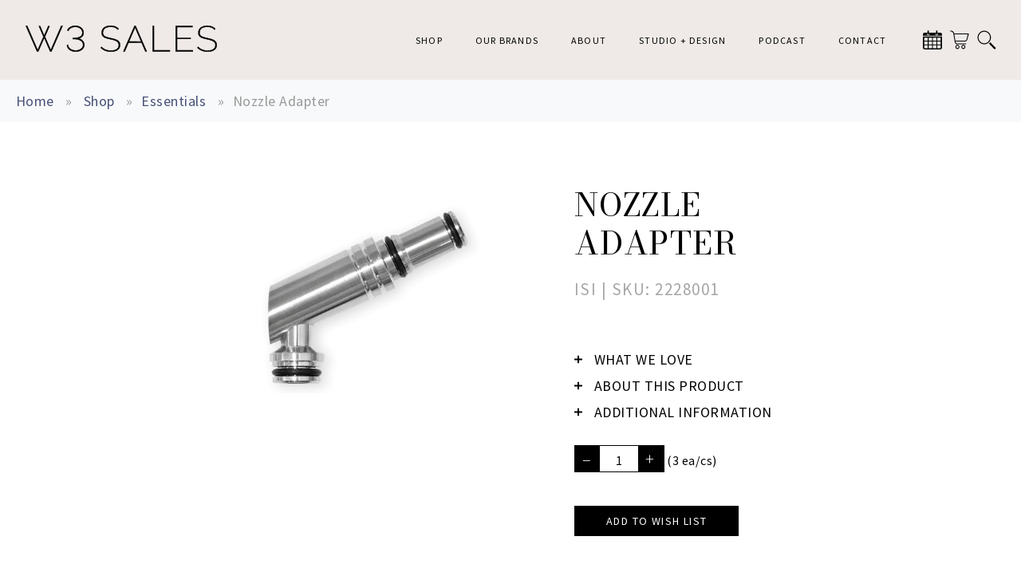

--- FILE ---
content_type: text/html; charset=utf-8
request_url: https://w3salesonline.com/collections/essentials/products/nozzle-adapter
body_size: 37521
content:
<!doctype html>
<!--[if lt IE 7]><html class="no-js lt-ie9 lt-ie8 lt-ie7" lang="en"> <![endif]-->
<!--[if IE 7]><html class="no-js lt-ie9 lt-ie8" lang="en"> <![endif]-->
<!--[if IE 8]><html class="no-js lt-ie9" lang="en"> <![endif]-->
<!--[if IE 9 ]><html class="ie9 no-js" lang="en"> <![endif]-->
<!--[if (gt IE 9)|!(IE)]><!--> <html class="no-js" lang="en"> <!--<![endif]-->
<head boopers="xxxxxx">
  <meta charset="utf-8" />
  <meta name="viewport" content="width=device-width, initial-scale=1" />
  <!--[if IE]><meta http-equiv='X-UA-Compatible' content='IE=edge,chrome=1' /><![endif]-->
  
    <meta name="description" content="Whether you&#39;re looking to create delicate foams, velvety sauces, or perfectly infused beverages, our cutting-edge tools and technologies are designed to elevate your culinary journey." />
  

  
  <title>Nozzle Adapter
    
    
     
      &ndash; W3 Sales</title>
  
  <link rel="canonical" href="https://w3salesonline.com/products/nozzle-adapter" />
  <link rel="shortcut icon" href="//w3salesonline.com/cdn/shop/files/W3_Favicon_20x20.png?v=1635961877" type="image/x-icon">  
  
  
  <meta property="og:type" content="product" />
  <meta property="og:title" content="Nozzle Adapter" />
  
  <meta property="og:image" content="http://w3salesonline.com/cdn/shop/files/2228001_grande.jpg?v=1722273456" />
  <meta property="og:image:secure_url" content="https://w3salesonline.com/cdn/shop/files/2228001_grande.jpg?v=1722273456" />
  
  <meta property="og:price:amount" content="0.00" />
  <meta property="og:price:currency" content="USD" />



<meta property="og:description" content="Whether you&#39;re looking to create delicate foams, velvety sauces, or perfectly infused beverages, our cutting-edge tools and technologies are designed to elevate your culinary journey." />

<meta property="og:url" content="https://w3salesonline.com/products/nozzle-adapter" />
<meta property="og:site_name" content="W3 Sales" />
  
 

  <meta name="twitter:card" content="product" />
  <meta name="twitter:title" content="Nozzle Adapter" />
  <meta name="twitter:description" content="Whether you&#39;re looking to create delicate foams, velvety sauces, or perfectly infused beverages, our cutting-edge tools and technologies are designed to elevate your culinary journey." />
  <meta name="twitter:image" content="http://w3salesonline.com/cdn/shop/files/2228001_large.jpg?v=1722273456" />
  <meta name="twitter:label1" content="Price" />
  <meta name="twitter:data1" content="$0.00 USD" />
  
  <meta name="twitter:label2" content="Brand" />
  <meta name="twitter:data2" content="iSi" />
  


  <script>window.performance && window.performance.mark && window.performance.mark('shopify.content_for_header.start');</script><meta name="facebook-domain-verification" content="br8shtb9kysyuirmcr63tnata0uo4c">
<meta id="shopify-digital-wallet" name="shopify-digital-wallet" content="/58065289414/digital_wallets/dialog">
<meta name="shopify-checkout-api-token" content="b5255383ccbf254a5c76b680a2098460">
<link rel="alternate" type="application/json+oembed" href="https://w3salesonline.com/products/nozzle-adapter.oembed">
<script async="async" src="/checkouts/internal/preloads.js?locale=en-US"></script>
<link rel="preconnect" href="https://shop.app" crossorigin="anonymous">
<script async="async" src="https://shop.app/checkouts/internal/preloads.js?locale=en-US&shop_id=58065289414" crossorigin="anonymous"></script>
<script id="apple-pay-shop-capabilities" type="application/json">{"shopId":58065289414,"countryCode":"US","currencyCode":"USD","merchantCapabilities":["supports3DS"],"merchantId":"gid:\/\/shopify\/Shop\/58065289414","merchantName":"W3 Sales","requiredBillingContactFields":["postalAddress","email","phone"],"requiredShippingContactFields":["postalAddress","email","phone"],"shippingType":"shipping","supportedNetworks":["visa","masterCard","amex","discover","elo","jcb"],"total":{"type":"pending","label":"W3 Sales","amount":"1.00"},"shopifyPaymentsEnabled":true,"supportsSubscriptions":true}</script>
<script id="shopify-features" type="application/json">{"accessToken":"b5255383ccbf254a5c76b680a2098460","betas":["rich-media-storefront-analytics"],"domain":"w3salesonline.com","predictiveSearch":true,"shopId":58065289414,"locale":"en"}</script>
<script>var Shopify = Shopify || {};
Shopify.shop = "w3-sales-os2.myshopify.com";
Shopify.locale = "en";
Shopify.currency = {"active":"USD","rate":"1.0"};
Shopify.country = "US";
Shopify.theme = {"name":"Copy of Launch-It-Girl\/master | Request a Quote...","id":132141613254,"schema_name":null,"schema_version":null,"theme_store_id":null,"role":"main"};
Shopify.theme.handle = "null";
Shopify.theme.style = {"id":null,"handle":null};
Shopify.cdnHost = "w3salesonline.com/cdn";
Shopify.routes = Shopify.routes || {};
Shopify.routes.root = "/";</script>
<script type="module">!function(o){(o.Shopify=o.Shopify||{}).modules=!0}(window);</script>
<script>!function(o){function n(){var o=[];function n(){o.push(Array.prototype.slice.apply(arguments))}return n.q=o,n}var t=o.Shopify=o.Shopify||{};t.loadFeatures=n(),t.autoloadFeatures=n()}(window);</script>
<script>
  window.ShopifyPay = window.ShopifyPay || {};
  window.ShopifyPay.apiHost = "shop.app\/pay";
  window.ShopifyPay.redirectState = null;
</script>
<script id="shop-js-analytics" type="application/json">{"pageType":"product"}</script>
<script defer="defer" async type="module" src="//w3salesonline.com/cdn/shopifycloud/shop-js/modules/v2/client.init-shop-cart-sync_C5BV16lS.en.esm.js"></script>
<script defer="defer" async type="module" src="//w3salesonline.com/cdn/shopifycloud/shop-js/modules/v2/chunk.common_CygWptCX.esm.js"></script>
<script type="module">
  await import("//w3salesonline.com/cdn/shopifycloud/shop-js/modules/v2/client.init-shop-cart-sync_C5BV16lS.en.esm.js");
await import("//w3salesonline.com/cdn/shopifycloud/shop-js/modules/v2/chunk.common_CygWptCX.esm.js");

  window.Shopify.SignInWithShop?.initShopCartSync?.({"fedCMEnabled":true,"windoidEnabled":true});

</script>
<script>
  window.Shopify = window.Shopify || {};
  if (!window.Shopify.featureAssets) window.Shopify.featureAssets = {};
  window.Shopify.featureAssets['shop-js'] = {"shop-cart-sync":["modules/v2/client.shop-cart-sync_ZFArdW7E.en.esm.js","modules/v2/chunk.common_CygWptCX.esm.js"],"init-fed-cm":["modules/v2/client.init-fed-cm_CmiC4vf6.en.esm.js","modules/v2/chunk.common_CygWptCX.esm.js"],"shop-button":["modules/v2/client.shop-button_tlx5R9nI.en.esm.js","modules/v2/chunk.common_CygWptCX.esm.js"],"shop-cash-offers":["modules/v2/client.shop-cash-offers_DOA2yAJr.en.esm.js","modules/v2/chunk.common_CygWptCX.esm.js","modules/v2/chunk.modal_D71HUcav.esm.js"],"init-windoid":["modules/v2/client.init-windoid_sURxWdc1.en.esm.js","modules/v2/chunk.common_CygWptCX.esm.js"],"shop-toast-manager":["modules/v2/client.shop-toast-manager_ClPi3nE9.en.esm.js","modules/v2/chunk.common_CygWptCX.esm.js"],"init-shop-email-lookup-coordinator":["modules/v2/client.init-shop-email-lookup-coordinator_B8hsDcYM.en.esm.js","modules/v2/chunk.common_CygWptCX.esm.js"],"init-shop-cart-sync":["modules/v2/client.init-shop-cart-sync_C5BV16lS.en.esm.js","modules/v2/chunk.common_CygWptCX.esm.js"],"avatar":["modules/v2/client.avatar_BTnouDA3.en.esm.js"],"pay-button":["modules/v2/client.pay-button_FdsNuTd3.en.esm.js","modules/v2/chunk.common_CygWptCX.esm.js"],"init-customer-accounts":["modules/v2/client.init-customer-accounts_DxDtT_ad.en.esm.js","modules/v2/client.shop-login-button_C5VAVYt1.en.esm.js","modules/v2/chunk.common_CygWptCX.esm.js","modules/v2/chunk.modal_D71HUcav.esm.js"],"init-shop-for-new-customer-accounts":["modules/v2/client.init-shop-for-new-customer-accounts_ChsxoAhi.en.esm.js","modules/v2/client.shop-login-button_C5VAVYt1.en.esm.js","modules/v2/chunk.common_CygWptCX.esm.js","modules/v2/chunk.modal_D71HUcav.esm.js"],"shop-login-button":["modules/v2/client.shop-login-button_C5VAVYt1.en.esm.js","modules/v2/chunk.common_CygWptCX.esm.js","modules/v2/chunk.modal_D71HUcav.esm.js"],"init-customer-accounts-sign-up":["modules/v2/client.init-customer-accounts-sign-up_CPSyQ0Tj.en.esm.js","modules/v2/client.shop-login-button_C5VAVYt1.en.esm.js","modules/v2/chunk.common_CygWptCX.esm.js","modules/v2/chunk.modal_D71HUcav.esm.js"],"shop-follow-button":["modules/v2/client.shop-follow-button_Cva4Ekp9.en.esm.js","modules/v2/chunk.common_CygWptCX.esm.js","modules/v2/chunk.modal_D71HUcav.esm.js"],"checkout-modal":["modules/v2/client.checkout-modal_BPM8l0SH.en.esm.js","modules/v2/chunk.common_CygWptCX.esm.js","modules/v2/chunk.modal_D71HUcav.esm.js"],"lead-capture":["modules/v2/client.lead-capture_Bi8yE_yS.en.esm.js","modules/v2/chunk.common_CygWptCX.esm.js","modules/v2/chunk.modal_D71HUcav.esm.js"],"shop-login":["modules/v2/client.shop-login_D6lNrXab.en.esm.js","modules/v2/chunk.common_CygWptCX.esm.js","modules/v2/chunk.modal_D71HUcav.esm.js"],"payment-terms":["modules/v2/client.payment-terms_CZxnsJam.en.esm.js","modules/v2/chunk.common_CygWptCX.esm.js","modules/v2/chunk.modal_D71HUcav.esm.js"]};
</script>
<script>(function() {
  var isLoaded = false;
  function asyncLoad() {
    if (isLoaded) return;
    isLoaded = true;
    var urls = ["\/\/shopify.privy.com\/widget.js?shop=w3-sales-os2.myshopify.com","https:\/\/cdn.nfcube.com\/instafeed-9eadff3c3313756d59dad14e7fff0601.js?shop=w3-sales-os2.myshopify.com"];
    for (var i = 0; i < urls.length; i++) {
      var s = document.createElement('script');
      s.type = 'text/javascript';
      s.async = true;
      s.src = urls[i];
      var x = document.getElementsByTagName('script')[0];
      x.parentNode.insertBefore(s, x);
    }
  };
  if(window.attachEvent) {
    window.attachEvent('onload', asyncLoad);
  } else {
    window.addEventListener('load', asyncLoad, false);
  }
})();</script>
<script id="__st">var __st={"a":58065289414,"offset":-21600,"reqid":"06066730-5257-455c-ad22-015e0d98a386-1768739867","pageurl":"w3salesonline.com\/collections\/essentials\/products\/nozzle-adapter","u":"9bee2e22433e","p":"product","rtyp":"product","rid":8284895051974};</script>
<script>window.ShopifyPaypalV4VisibilityTracking = true;</script>
<script id="captcha-bootstrap">!function(){'use strict';const t='contact',e='account',n='new_comment',o=[[t,t],['blogs',n],['comments',n],[t,'customer']],c=[[e,'customer_login'],[e,'guest_login'],[e,'recover_customer_password'],[e,'create_customer']],r=t=>t.map((([t,e])=>`form[action*='/${t}']:not([data-nocaptcha='true']) input[name='form_type'][value='${e}']`)).join(','),a=t=>()=>t?[...document.querySelectorAll(t)].map((t=>t.form)):[];function s(){const t=[...o],e=r(t);return a(e)}const i='password',u='form_key',d=['recaptcha-v3-token','g-recaptcha-response','h-captcha-response',i],f=()=>{try{return window.sessionStorage}catch{return}},m='__shopify_v',_=t=>t.elements[u];function p(t,e,n=!1){try{const o=window.sessionStorage,c=JSON.parse(o.getItem(e)),{data:r}=function(t){const{data:e,action:n}=t;return t[m]||n?{data:e,action:n}:{data:t,action:n}}(c);for(const[e,n]of Object.entries(r))t.elements[e]&&(t.elements[e].value=n);n&&o.removeItem(e)}catch(o){console.error('form repopulation failed',{error:o})}}const l='form_type',E='cptcha';function T(t){t.dataset[E]=!0}const w=window,h=w.document,L='Shopify',v='ce_forms',y='captcha';let A=!1;((t,e)=>{const n=(g='f06e6c50-85a8-45c8-87d0-21a2b65856fe',I='https://cdn.shopify.com/shopifycloud/storefront-forms-hcaptcha/ce_storefront_forms_captcha_hcaptcha.v1.5.2.iife.js',D={infoText:'Protected by hCaptcha',privacyText:'Privacy',termsText:'Terms'},(t,e,n)=>{const o=w[L][v],c=o.bindForm;if(c)return c(t,g,e,D).then(n);var r;o.q.push([[t,g,e,D],n]),r=I,A||(h.body.append(Object.assign(h.createElement('script'),{id:'captcha-provider',async:!0,src:r})),A=!0)});var g,I,D;w[L]=w[L]||{},w[L][v]=w[L][v]||{},w[L][v].q=[],w[L][y]=w[L][y]||{},w[L][y].protect=function(t,e){n(t,void 0,e),T(t)},Object.freeze(w[L][y]),function(t,e,n,w,h,L){const[v,y,A,g]=function(t,e,n){const i=e?o:[],u=t?c:[],d=[...i,...u],f=r(d),m=r(i),_=r(d.filter((([t,e])=>n.includes(e))));return[a(f),a(m),a(_),s()]}(w,h,L),I=t=>{const e=t.target;return e instanceof HTMLFormElement?e:e&&e.form},D=t=>v().includes(t);t.addEventListener('submit',(t=>{const e=I(t);if(!e)return;const n=D(e)&&!e.dataset.hcaptchaBound&&!e.dataset.recaptchaBound,o=_(e),c=g().includes(e)&&(!o||!o.value);(n||c)&&t.preventDefault(),c&&!n&&(function(t){try{if(!f())return;!function(t){const e=f();if(!e)return;const n=_(t);if(!n)return;const o=n.value;o&&e.removeItem(o)}(t);const e=Array.from(Array(32),(()=>Math.random().toString(36)[2])).join('');!function(t,e){_(t)||t.append(Object.assign(document.createElement('input'),{type:'hidden',name:u})),t.elements[u].value=e}(t,e),function(t,e){const n=f();if(!n)return;const o=[...t.querySelectorAll(`input[type='${i}']`)].map((({name:t})=>t)),c=[...d,...o],r={};for(const[a,s]of new FormData(t).entries())c.includes(a)||(r[a]=s);n.setItem(e,JSON.stringify({[m]:1,action:t.action,data:r}))}(t,e)}catch(e){console.error('failed to persist form',e)}}(e),e.submit())}));const S=(t,e)=>{t&&!t.dataset[E]&&(n(t,e.some((e=>e===t))),T(t))};for(const o of['focusin','change'])t.addEventListener(o,(t=>{const e=I(t);D(e)&&S(e,y())}));const B=e.get('form_key'),M=e.get(l),P=B&&M;t.addEventListener('DOMContentLoaded',(()=>{const t=y();if(P)for(const e of t)e.elements[l].value===M&&p(e,B);[...new Set([...A(),...v().filter((t=>'true'===t.dataset.shopifyCaptcha))])].forEach((e=>S(e,t)))}))}(h,new URLSearchParams(w.location.search),n,t,e,['guest_login'])})(!0,!0)}();</script>
<script integrity="sha256-4kQ18oKyAcykRKYeNunJcIwy7WH5gtpwJnB7kiuLZ1E=" data-source-attribution="shopify.loadfeatures" defer="defer" src="//w3salesonline.com/cdn/shopifycloud/storefront/assets/storefront/load_feature-a0a9edcb.js" crossorigin="anonymous"></script>
<script crossorigin="anonymous" defer="defer" src="//w3salesonline.com/cdn/shopifycloud/storefront/assets/shopify_pay/storefront-65b4c6d7.js?v=20250812"></script>
<script data-source-attribution="shopify.dynamic_checkout.dynamic.init">var Shopify=Shopify||{};Shopify.PaymentButton=Shopify.PaymentButton||{isStorefrontPortableWallets:!0,init:function(){window.Shopify.PaymentButton.init=function(){};var t=document.createElement("script");t.src="https://w3salesonline.com/cdn/shopifycloud/portable-wallets/latest/portable-wallets.en.js",t.type="module",document.head.appendChild(t)}};
</script>
<script data-source-attribution="shopify.dynamic_checkout.buyer_consent">
  function portableWalletsHideBuyerConsent(e){var t=document.getElementById("shopify-buyer-consent"),n=document.getElementById("shopify-subscription-policy-button");t&&n&&(t.classList.add("hidden"),t.setAttribute("aria-hidden","true"),n.removeEventListener("click",e))}function portableWalletsShowBuyerConsent(e){var t=document.getElementById("shopify-buyer-consent"),n=document.getElementById("shopify-subscription-policy-button");t&&n&&(t.classList.remove("hidden"),t.removeAttribute("aria-hidden"),n.addEventListener("click",e))}window.Shopify?.PaymentButton&&(window.Shopify.PaymentButton.hideBuyerConsent=portableWalletsHideBuyerConsent,window.Shopify.PaymentButton.showBuyerConsent=portableWalletsShowBuyerConsent);
</script>
<script data-source-attribution="shopify.dynamic_checkout.cart.bootstrap">document.addEventListener("DOMContentLoaded",(function(){function t(){return document.querySelector("shopify-accelerated-checkout-cart, shopify-accelerated-checkout")}if(t())Shopify.PaymentButton.init();else{new MutationObserver((function(e,n){t()&&(Shopify.PaymentButton.init(),n.disconnect())})).observe(document.body,{childList:!0,subtree:!0})}}));
</script>
<link id="shopify-accelerated-checkout-styles" rel="stylesheet" media="screen" href="https://w3salesonline.com/cdn/shopifycloud/portable-wallets/latest/accelerated-checkout-backwards-compat.css" crossorigin="anonymous">
<style id="shopify-accelerated-checkout-cart">
        #shopify-buyer-consent {
  margin-top: 1em;
  display: inline-block;
  width: 100%;
}

#shopify-buyer-consent.hidden {
  display: none;
}

#shopify-subscription-policy-button {
  background: none;
  border: none;
  padding: 0;
  text-decoration: underline;
  font-size: inherit;
  cursor: pointer;
}

#shopify-subscription-policy-button::before {
  box-shadow: none;
}

      </style>
<script id="sections-script" data-sections="header" defer="defer" src="//w3salesonline.com/cdn/shop/t/13/compiled_assets/scripts.js?v=8250"></script>
<script>window.performance && window.performance.mark && window.performance.mark('shopify.content_for_header.end');</script>
   <style>
  @font-face {
    font-family: 'Avenir';
    src: url('//w3salesonline.com/cdn/shop/files/Avenir-Heavy.woff2?v=14885666020591861001') format('woff2'),
        url(  '//w3salesonline.com/cdn/shop/files/Avenir-Heavy.woff?v=18164580425430671196') format('woff');
    font-weight: 900;
    font-style: normal;
    font-display: swap;
}

@font-face {
    font-family: 'Avenir LT Std';
    src: url('//w3salesonline.com/cdn/shop/files/AvenirLTStd-Book.woff2?v=1054125850770242445') format('woff2'),
        url('//w3salesonline.com/cdn/shop/files/AvenirLTStd-Book.woff?v=5078811613824841193') format('woff');
    font-weight: normal;
    font-style: normal;
    font-display: swap;
}

@font-face {
    font-family: 'Avenir LT Std';
    src: url( '//w3salesonline.com/cdn/shop/files/AvenirLTStd-BlackOblique.woff2?v=15990098703593174879') format('woff2'),
        url( '//w3salesonline.com/cdn/shop/files/AvenirLTStd-BlackOblique.woff?v=10238075300499843007') format('woff');
    font-weight: 900;
    font-style: italic;
    font-display: swap;
}

@font-face {
    font-family: 'Avenir LT Std';
    src: url( '//w3salesonline.com/cdn/shop/files/AvenirLTStd-Black.woff2?v=16937068359642530160') format('woff2'),
        url('//w3salesonline.com/cdn/shop/files/AvenirLTStd-Black.woff?v=14479411021413475732') format('woff');
    font-weight: 900;
    font-style: normal;
    font-display: swap;
}

@font-face {
    font-family: 'Avenir LT Std';
    src: url( '//w3salesonline.com/cdn/shop/files/AvenirLTStd-Roman.woff2?v=827257257213701264') format('woff2'),
        url('//w3salesonline.com/cdn/shop/files/AvenirLTStd-Roman.woff?v=9958139848586135386') format('woff');
    font-weight: normal;
    font-style: normal;
    font-display: swap;
}

@font-face {
    font-family: 'Avenir LT Std';
    src: url('//w3salesonline.com/cdn/shop/files/AvenirLTStd-Light.woff2?v=8265003977720297543') format('woff2'),
        url('//w3salesonline.com/cdn/shop/files/AvenirLTStd-Light.woff?v=4468336601110409073') format('woff');
    font-weight: 300;
    font-style: normal;
    font-display: swap;
}

@font-face {
    font-family: 'Avenir LT Std';
    src: url('//w3salesonline.com/cdn/shop/files/AvenirLTStd-Medium.woff2?v=322943176387361180') format('woff2'),
        url('//w3salesonline.com/cdn/shop/files/AvenirLTStd-Medium.woff?v=16147061753734450541') format('woff');
    font-weight: 500;
    font-style: normal;
    font-display: swap;
}

@font-face {
    font-family: 'Avenir LT Std';
    src: url( '//w3salesonline.com/cdn/shop/files/AvenirLTStd-Oblique.woff2?v=7426095844725593831') format('woff2'),
        url('//w3salesonline.com/cdn/shop/files/AvenirLTStd-Oblique.woff?v=7988377915713472120') format('woff');
    font-weight: normal;
    font-style: italic;
    font-display: swap;
}

@font-face {
    font-family: 'Avenir LT Std';
    src: url( '//w3salesonline.com/cdn/shop/files/AvenirLTStd-BookOblique.woff2?v=9838469296163399852') format('woff2'),
        url( '//w3salesonline.com/cdn/shop/files/AvenirLTStd-BookOblique.woff?v=15271258987394595375') format('woff');
    font-weight: normal;
    font-style: italic;
    font-display: swap;
}

@font-face {
    font-family: 'Avenir LT Std';
    src: url('//w3salesonline.com/cdn/shop/files/AvenirLTStd-LightOblique.woff2?v=544915431044733530') format('woff2'),
        url( '//w3salesonline.com/cdn/shop/files/AvenirLTStd-LightOblique.woff?v=14544381859214887829') format('woff');
    font-weight: 300;
    font-style: italic;
    font-display: swap;
}

@font-face {
    font-family: 'Avenir LT Std';
    src: url('//w3salesonline.com/cdn/shop/files/AvenirLTStd-Light.woff2?v=8265003977720297543') format('woff2'),
        url('//w3salesonline.com/cdn/shop/files/AvenirLTStd-Light.woff?v=4468336601110409073') format('woff');
    font-weight: 300;
    font-style: normal;
    font-display: swap;
}

@font-face {
    font-family: 'Avenir LT Std';
    src: url( '//w3salesonline.com/cdn/shop/files/AvenirLTStd-MediumOblique.woff2?v=14386210557060169075') format('woff2'),
        url( '//w3salesonline.com/cdn/shop/files/AvenirLTStd-MediumOblique.woff?v=11922996769465861070') format('woff');
    font-weight: 500;
    font-style: italic;
    font-display: swap;
}

@font-face {
    font-family: 'Avenir LT Std';
    src: url('//w3salesonline.com/cdn/shop/files/AvenirLTStd-HeavyOblique.woff2?v=6512645155351571496') format('woff2'),
        url( '//w3salesonline.com/cdn/shop/files/AvenirLTStd-HeavyOblique.woff?v=3536404718083615608') format('woff');
    font-weight: 900;
    font-style: italic;
    font-display: swap;
}

@font-face {
    font-family: 'Avenir LT Std';
    src: url( '//w3salesonline.com/cdn/shop/files/AvenirLTStd-Book.woff2?v=1054125850770242445') format('woff2'),
        url( '//w3salesonline.com/cdn/shop/files/AvenirLTStd-Book.woff?v=5078811613824841193') format('woff');
    font-weight: normal;
    font-style: normal;
    font-display: swap;
}

@font-face {
    font-family: 'Crimson Text';
    src: url( '//w3salesonline.com/cdn/shop/files/CrimsonText-Bold.woff2?v=11266275749940694120') format('woff2'),
        url( '//w3salesonline.com/cdn/shop/files/CrimsonText-Bold.woff?v=3632500517345788503') format('woff');
    font-weight: bold;
    font-style: normal;
    font-display: swap;
}

@font-face {
    font-family: 'Avenir LT Std';
    src: url( '//w3salesonline.com/cdn/shop/files/AvenirLTStd-Heavy.woff2?v=10071307580525833788') format('woff2'),
        url('//w3salesonline.com/cdn/shop/files/AvenirLTStd-Heavy.woff?v=6085232850954322504') format('woff');
    font-weight: 900;
    font-style: normal;
    font-display: swap;
}

@font-face {
    font-family: 'Crimson Text';
    src: url('//w3salesonline.com/cdn/shop/files/CrimsonText-Italic.woff2?v=3734003276915659304') format('woff2'),
        url( '//w3salesonline.com/cdn/shop/files/CrimsonText-Italic.woff?v=4746025311566069983') format('woff');
    font-weight: normal;
    font-style: italic;
    font-display: swap;
}

@font-face {
    font-family: 'Crimson Text';
    src: url( '//w3salesonline.com/cdn/shop/files/CrimsonText-BoldItalic.woff2?v=15458985775019288485') format('woff2'),
        url('//w3salesonline.com/cdn/shop/files/CrimsonText-BoldItalic.woff?v=17939079986830454266') format('woff');
    font-weight: bold;
    font-style: italic;
    font-display: swap;
}

@font-face {
    font-family: 'Crimson Text';
    src: url( '//w3salesonline.com/cdn/shop/files/CrimsonText-Regular.woff2?v=7992743385313416874') format('woff2'),
        url('//w3salesonline.com/cdn/shop/files/CrimsonText-Regular.woff?v=12038128165544210422') format('woff');
    font-weight: normal;
    font-style: normal;
    font-display: swap;
}

@font-face {
    font-family: 'Crimson Text';
    src: url( '//w3salesonline.com/cdn/shop/files/CrimsonText-SemiBold.woff2?v=14939142719673041245') format('woff2'),
        url( '//w3salesonline.com/cdn/shop/files/CrimsonText-SemiBold.woff?v=14309432579984945394') format('woff');
    font-weight: 600;
    font-style: normal;
    font-display: swap;
}

@font-face {
    font-family: 'Crimson Text';
    src: url( '//w3salesonline.com/cdn/shop/files/CrimsonText-SemiBoldItalic.woff2?v=2559125808549344640') format('woff2'),
        url('//w3salesonline.com/cdn/shop/files/CrimsonText-SemiBoldItalic.woff?v=13016328265754572452') format('woff');
    font-weight: 600;
    font-style: italic;
    font-display: swap;
}


</style>
  <!-- Global CSS For The Theme -->
  <link href="//w3salesonline.com/cdn/shop/t/13/assets/style.css?v=53085945232995414631750698363" rel="stylesheet" type="text/css" media="all" />

  <!--[if lt IE 9]>
  <script src="//html5shiv.googlecode.com/svn/trunk/html5.js" type="text/javascript"></script>
  <![endif]-->

  <script src="//w3salesonline.com/cdn/shopifycloud/storefront/assets/themes_support/shopify_common-5f594365.js" type="text/javascript"></script>
  
  
  <!-- Additional Shopify helpers that will likely be added to the global shopify_common.js some day soon. -->
  <script src="//w3salesonline.com/cdn/shop/t/13/assets/shopify_common.js?v=14298614452551288571708407452" type="text/javascript"></script>

  <script src="//w3salesonline.com/cdn/shopifycloud/storefront/assets/themes_support/option_selection-b017cd28.js" type="text/javascript"></script>

  <script src="//ajax.googleapis.com/ajax/libs/jquery/3.7.1/jquery.min.js" type="text/javascript"></script>
  <script type="text/javascript" src="//w3salesonline.com/cdn/shop/t/13/assets/match-height.js?v=87830821377496160561708407452" async></script>
  <script>jQuery('html').removeClass('no-js').addClass('js');</script>
  <link rel="preconnect" href="https://fonts.googleapis.com">
<link rel="preconnect" href="https://fonts.gstatic.com" crossorigin>
<link href="https://fonts.googleapis.com/css2?family=Bodoni+Moda:ital,wght@0,400;0,500;0,600;0,700;0,800;1,400;1,500;1,600;1,700;1,800&family=Source+Sans+Pro:ital,wght@0,200;0,300;0,400;0,600;0,700;0,900;1,200;1,300;1,400;1,600;1,700;1,900&display=swap" rel="stylesheet">

  <link rel="stylesheet" type="text/css" href="//cdn.jsdelivr.net/npm/slick-carousel@1.8.1/slick/slick.css"/>
  <script type="text/javascript" src="//cdn.jsdelivr.net/npm/slick-carousel@1.8.1/slick/slick.min.js"></script>


<link href="https://monorail-edge.shopifysvc.com" rel="dns-prefetch">
<script>(function(){if ("sendBeacon" in navigator && "performance" in window) {try {var session_token_from_headers = performance.getEntriesByType('navigation')[0].serverTiming.find(x => x.name == '_s').description;} catch {var session_token_from_headers = undefined;}var session_cookie_matches = document.cookie.match(/_shopify_s=([^;]*)/);var session_token_from_cookie = session_cookie_matches && session_cookie_matches.length === 2 ? session_cookie_matches[1] : "";var session_token = session_token_from_headers || session_token_from_cookie || "";function handle_abandonment_event(e) {var entries = performance.getEntries().filter(function(entry) {return /monorail-edge.shopifysvc.com/.test(entry.name);});if (!window.abandonment_tracked && entries.length === 0) {window.abandonment_tracked = true;var currentMs = Date.now();var navigation_start = performance.timing.navigationStart;var payload = {shop_id: 58065289414,url: window.location.href,navigation_start,duration: currentMs - navigation_start,session_token,page_type: "product"};window.navigator.sendBeacon("https://monorail-edge.shopifysvc.com/v1/produce", JSON.stringify({schema_id: "online_store_buyer_site_abandonment/1.1",payload: payload,metadata: {event_created_at_ms: currentMs,event_sent_at_ms: currentMs}}));}}window.addEventListener('pagehide', handle_abandonment_event);}}());</script>
<script id="web-pixels-manager-setup">(function e(e,d,r,n,o){if(void 0===o&&(o={}),!Boolean(null===(a=null===(i=window.Shopify)||void 0===i?void 0:i.analytics)||void 0===a?void 0:a.replayQueue)){var i,a;window.Shopify=window.Shopify||{};var t=window.Shopify;t.analytics=t.analytics||{};var s=t.analytics;s.replayQueue=[],s.publish=function(e,d,r){return s.replayQueue.push([e,d,r]),!0};try{self.performance.mark("wpm:start")}catch(e){}var l=function(){var e={modern:/Edge?\/(1{2}[4-9]|1[2-9]\d|[2-9]\d{2}|\d{4,})\.\d+(\.\d+|)|Firefox\/(1{2}[4-9]|1[2-9]\d|[2-9]\d{2}|\d{4,})\.\d+(\.\d+|)|Chrom(ium|e)\/(9{2}|\d{3,})\.\d+(\.\d+|)|(Maci|X1{2}).+ Version\/(15\.\d+|(1[6-9]|[2-9]\d|\d{3,})\.\d+)([,.]\d+|)( \(\w+\)|)( Mobile\/\w+|) Safari\/|Chrome.+OPR\/(9{2}|\d{3,})\.\d+\.\d+|(CPU[ +]OS|iPhone[ +]OS|CPU[ +]iPhone|CPU IPhone OS|CPU iPad OS)[ +]+(15[._]\d+|(1[6-9]|[2-9]\d|\d{3,})[._]\d+)([._]\d+|)|Android:?[ /-](13[3-9]|1[4-9]\d|[2-9]\d{2}|\d{4,})(\.\d+|)(\.\d+|)|Android.+Firefox\/(13[5-9]|1[4-9]\d|[2-9]\d{2}|\d{4,})\.\d+(\.\d+|)|Android.+Chrom(ium|e)\/(13[3-9]|1[4-9]\d|[2-9]\d{2}|\d{4,})\.\d+(\.\d+|)|SamsungBrowser\/([2-9]\d|\d{3,})\.\d+/,legacy:/Edge?\/(1[6-9]|[2-9]\d|\d{3,})\.\d+(\.\d+|)|Firefox\/(5[4-9]|[6-9]\d|\d{3,})\.\d+(\.\d+|)|Chrom(ium|e)\/(5[1-9]|[6-9]\d|\d{3,})\.\d+(\.\d+|)([\d.]+$|.*Safari\/(?![\d.]+ Edge\/[\d.]+$))|(Maci|X1{2}).+ Version\/(10\.\d+|(1[1-9]|[2-9]\d|\d{3,})\.\d+)([,.]\d+|)( \(\w+\)|)( Mobile\/\w+|) Safari\/|Chrome.+OPR\/(3[89]|[4-9]\d|\d{3,})\.\d+\.\d+|(CPU[ +]OS|iPhone[ +]OS|CPU[ +]iPhone|CPU IPhone OS|CPU iPad OS)[ +]+(10[._]\d+|(1[1-9]|[2-9]\d|\d{3,})[._]\d+)([._]\d+|)|Android:?[ /-](13[3-9]|1[4-9]\d|[2-9]\d{2}|\d{4,})(\.\d+|)(\.\d+|)|Mobile Safari.+OPR\/([89]\d|\d{3,})\.\d+\.\d+|Android.+Firefox\/(13[5-9]|1[4-9]\d|[2-9]\d{2}|\d{4,})\.\d+(\.\d+|)|Android.+Chrom(ium|e)\/(13[3-9]|1[4-9]\d|[2-9]\d{2}|\d{4,})\.\d+(\.\d+|)|Android.+(UC? ?Browser|UCWEB|U3)[ /]?(15\.([5-9]|\d{2,})|(1[6-9]|[2-9]\d|\d{3,})\.\d+)\.\d+|SamsungBrowser\/(5\.\d+|([6-9]|\d{2,})\.\d+)|Android.+MQ{2}Browser\/(14(\.(9|\d{2,})|)|(1[5-9]|[2-9]\d|\d{3,})(\.\d+|))(\.\d+|)|K[Aa][Ii]OS\/(3\.\d+|([4-9]|\d{2,})\.\d+)(\.\d+|)/},d=e.modern,r=e.legacy,n=navigator.userAgent;return n.match(d)?"modern":n.match(r)?"legacy":"unknown"}(),u="modern"===l?"modern":"legacy",c=(null!=n?n:{modern:"",legacy:""})[u],f=function(e){return[e.baseUrl,"/wpm","/b",e.hashVersion,"modern"===e.buildTarget?"m":"l",".js"].join("")}({baseUrl:d,hashVersion:r,buildTarget:u}),m=function(e){var d=e.version,r=e.bundleTarget,n=e.surface,o=e.pageUrl,i=e.monorailEndpoint;return{emit:function(e){var a=e.status,t=e.errorMsg,s=(new Date).getTime(),l=JSON.stringify({metadata:{event_sent_at_ms:s},events:[{schema_id:"web_pixels_manager_load/3.1",payload:{version:d,bundle_target:r,page_url:o,status:a,surface:n,error_msg:t},metadata:{event_created_at_ms:s}}]});if(!i)return console&&console.warn&&console.warn("[Web Pixels Manager] No Monorail endpoint provided, skipping logging."),!1;try{return self.navigator.sendBeacon.bind(self.navigator)(i,l)}catch(e){}var u=new XMLHttpRequest;try{return u.open("POST",i,!0),u.setRequestHeader("Content-Type","text/plain"),u.send(l),!0}catch(e){return console&&console.warn&&console.warn("[Web Pixels Manager] Got an unhandled error while logging to Monorail."),!1}}}}({version:r,bundleTarget:l,surface:e.surface,pageUrl:self.location.href,monorailEndpoint:e.monorailEndpoint});try{o.browserTarget=l,function(e){var d=e.src,r=e.async,n=void 0===r||r,o=e.onload,i=e.onerror,a=e.sri,t=e.scriptDataAttributes,s=void 0===t?{}:t,l=document.createElement("script"),u=document.querySelector("head"),c=document.querySelector("body");if(l.async=n,l.src=d,a&&(l.integrity=a,l.crossOrigin="anonymous"),s)for(var f in s)if(Object.prototype.hasOwnProperty.call(s,f))try{l.dataset[f]=s[f]}catch(e){}if(o&&l.addEventListener("load",o),i&&l.addEventListener("error",i),u)u.appendChild(l);else{if(!c)throw new Error("Did not find a head or body element to append the script");c.appendChild(l)}}({src:f,async:!0,onload:function(){if(!function(){var e,d;return Boolean(null===(d=null===(e=window.Shopify)||void 0===e?void 0:e.analytics)||void 0===d?void 0:d.initialized)}()){var d=window.webPixelsManager.init(e)||void 0;if(d){var r=window.Shopify.analytics;r.replayQueue.forEach((function(e){var r=e[0],n=e[1],o=e[2];d.publishCustomEvent(r,n,o)})),r.replayQueue=[],r.publish=d.publishCustomEvent,r.visitor=d.visitor,r.initialized=!0}}},onerror:function(){return m.emit({status:"failed",errorMsg:"".concat(f," has failed to load")})},sri:function(e){var d=/^sha384-[A-Za-z0-9+/=]+$/;return"string"==typeof e&&d.test(e)}(c)?c:"",scriptDataAttributes:o}),m.emit({status:"loading"})}catch(e){m.emit({status:"failed",errorMsg:(null==e?void 0:e.message)||"Unknown error"})}}})({shopId: 58065289414,storefrontBaseUrl: "https://w3salesonline.com",extensionsBaseUrl: "https://extensions.shopifycdn.com/cdn/shopifycloud/web-pixels-manager",monorailEndpoint: "https://monorail-edge.shopifysvc.com/unstable/produce_batch",surface: "storefront-renderer",enabledBetaFlags: ["2dca8a86"],webPixelsConfigList: [{"id":"459735238","configuration":"{\"config\":\"{\\\"pixel_id\\\":\\\"G-2BTS969JV6\\\",\\\"gtag_events\\\":[{\\\"type\\\":\\\"purchase\\\",\\\"action_label\\\":\\\"G-2BTS969JV6\\\"},{\\\"type\\\":\\\"page_view\\\",\\\"action_label\\\":\\\"G-2BTS969JV6\\\"},{\\\"type\\\":\\\"view_item\\\",\\\"action_label\\\":\\\"G-2BTS969JV6\\\"},{\\\"type\\\":\\\"search\\\",\\\"action_label\\\":\\\"G-2BTS969JV6\\\"},{\\\"type\\\":\\\"add_to_cart\\\",\\\"action_label\\\":\\\"G-2BTS969JV6\\\"},{\\\"type\\\":\\\"begin_checkout\\\",\\\"action_label\\\":\\\"G-2BTS969JV6\\\"},{\\\"type\\\":\\\"add_payment_info\\\",\\\"action_label\\\":\\\"G-2BTS969JV6\\\"}],\\\"enable_monitoring_mode\\\":false}\"}","eventPayloadVersion":"v1","runtimeContext":"OPEN","scriptVersion":"b2a88bafab3e21179ed38636efcd8a93","type":"APP","apiClientId":1780363,"privacyPurposes":[],"dataSharingAdjustments":{"protectedCustomerApprovalScopes":["read_customer_address","read_customer_email","read_customer_name","read_customer_personal_data","read_customer_phone"]}},{"id":"168853702","configuration":"{\"pixel_id\":\"448936527543577\",\"pixel_type\":\"facebook_pixel\",\"metaapp_system_user_token\":\"-\"}","eventPayloadVersion":"v1","runtimeContext":"OPEN","scriptVersion":"ca16bc87fe92b6042fbaa3acc2fbdaa6","type":"APP","apiClientId":2329312,"privacyPurposes":["ANALYTICS","MARKETING","SALE_OF_DATA"],"dataSharingAdjustments":{"protectedCustomerApprovalScopes":["read_customer_address","read_customer_email","read_customer_name","read_customer_personal_data","read_customer_phone"]}},{"id":"shopify-app-pixel","configuration":"{}","eventPayloadVersion":"v1","runtimeContext":"STRICT","scriptVersion":"0450","apiClientId":"shopify-pixel","type":"APP","privacyPurposes":["ANALYTICS","MARKETING"]},{"id":"shopify-custom-pixel","eventPayloadVersion":"v1","runtimeContext":"LAX","scriptVersion":"0450","apiClientId":"shopify-pixel","type":"CUSTOM","privacyPurposes":["ANALYTICS","MARKETING"]}],isMerchantRequest: false,initData: {"shop":{"name":"W3 Sales","paymentSettings":{"currencyCode":"USD"},"myshopifyDomain":"w3-sales-os2.myshopify.com","countryCode":"US","storefrontUrl":"https:\/\/w3salesonline.com"},"customer":null,"cart":null,"checkout":null,"productVariants":[{"price":{"amount":0.0,"currencyCode":"USD"},"product":{"title":"Nozzle Adapter","vendor":"iSi","id":"8284895051974","untranslatedTitle":"Nozzle Adapter","url":"\/products\/nozzle-adapter","type":"Cream Whippers \u0026 Dispensers"},"id":"43992021827782","image":{"src":"\/\/w3salesonline.com\/cdn\/shop\/files\/2228001.jpg?v=1722273456"},"sku":"2228001","title":"Default Title","untranslatedTitle":"Default Title"}],"purchasingCompany":null},},"https://w3salesonline.com/cdn","fcfee988w5aeb613cpc8e4bc33m6693e112",{"modern":"","legacy":""},{"shopId":"58065289414","storefrontBaseUrl":"https:\/\/w3salesonline.com","extensionBaseUrl":"https:\/\/extensions.shopifycdn.com\/cdn\/shopifycloud\/web-pixels-manager","surface":"storefront-renderer","enabledBetaFlags":"[\"2dca8a86\"]","isMerchantRequest":"false","hashVersion":"fcfee988w5aeb613cpc8e4bc33m6693e112","publish":"custom","events":"[[\"page_viewed\",{}],[\"product_viewed\",{\"productVariant\":{\"price\":{\"amount\":0.0,\"currencyCode\":\"USD\"},\"product\":{\"title\":\"Nozzle Adapter\",\"vendor\":\"iSi\",\"id\":\"8284895051974\",\"untranslatedTitle\":\"Nozzle Adapter\",\"url\":\"\/products\/nozzle-adapter\",\"type\":\"Cream Whippers \u0026 Dispensers\"},\"id\":\"43992021827782\",\"image\":{\"src\":\"\/\/w3salesonline.com\/cdn\/shop\/files\/2228001.jpg?v=1722273456\"},\"sku\":\"2228001\",\"title\":\"Default Title\",\"untranslatedTitle\":\"Default Title\"}}]]"});</script><script>
  window.ShopifyAnalytics = window.ShopifyAnalytics || {};
  window.ShopifyAnalytics.meta = window.ShopifyAnalytics.meta || {};
  window.ShopifyAnalytics.meta.currency = 'USD';
  var meta = {"product":{"id":8284895051974,"gid":"gid:\/\/shopify\/Product\/8284895051974","vendor":"iSi","type":"Cream Whippers \u0026 Dispensers","handle":"nozzle-adapter","variants":[{"id":43992021827782,"price":0,"name":"Nozzle Adapter","public_title":null,"sku":"2228001"}],"remote":false},"page":{"pageType":"product","resourceType":"product","resourceId":8284895051974,"requestId":"06066730-5257-455c-ad22-015e0d98a386-1768739867"}};
  for (var attr in meta) {
    window.ShopifyAnalytics.meta[attr] = meta[attr];
  }
</script>
<script class="analytics">
  (function () {
    var customDocumentWrite = function(content) {
      var jquery = null;

      if (window.jQuery) {
        jquery = window.jQuery;
      } else if (window.Checkout && window.Checkout.$) {
        jquery = window.Checkout.$;
      }

      if (jquery) {
        jquery('body').append(content);
      }
    };

    var hasLoggedConversion = function(token) {
      if (token) {
        return document.cookie.indexOf('loggedConversion=' + token) !== -1;
      }
      return false;
    }

    var setCookieIfConversion = function(token) {
      if (token) {
        var twoMonthsFromNow = new Date(Date.now());
        twoMonthsFromNow.setMonth(twoMonthsFromNow.getMonth() + 2);

        document.cookie = 'loggedConversion=' + token + '; expires=' + twoMonthsFromNow;
      }
    }

    var trekkie = window.ShopifyAnalytics.lib = window.trekkie = window.trekkie || [];
    if (trekkie.integrations) {
      return;
    }
    trekkie.methods = [
      'identify',
      'page',
      'ready',
      'track',
      'trackForm',
      'trackLink'
    ];
    trekkie.factory = function(method) {
      return function() {
        var args = Array.prototype.slice.call(arguments);
        args.unshift(method);
        trekkie.push(args);
        return trekkie;
      };
    };
    for (var i = 0; i < trekkie.methods.length; i++) {
      var key = trekkie.methods[i];
      trekkie[key] = trekkie.factory(key);
    }
    trekkie.load = function(config) {
      trekkie.config = config || {};
      trekkie.config.initialDocumentCookie = document.cookie;
      var first = document.getElementsByTagName('script')[0];
      var script = document.createElement('script');
      script.type = 'text/javascript';
      script.onerror = function(e) {
        var scriptFallback = document.createElement('script');
        scriptFallback.type = 'text/javascript';
        scriptFallback.onerror = function(error) {
                var Monorail = {
      produce: function produce(monorailDomain, schemaId, payload) {
        var currentMs = new Date().getTime();
        var event = {
          schema_id: schemaId,
          payload: payload,
          metadata: {
            event_created_at_ms: currentMs,
            event_sent_at_ms: currentMs
          }
        };
        return Monorail.sendRequest("https://" + monorailDomain + "/v1/produce", JSON.stringify(event));
      },
      sendRequest: function sendRequest(endpointUrl, payload) {
        // Try the sendBeacon API
        if (window && window.navigator && typeof window.navigator.sendBeacon === 'function' && typeof window.Blob === 'function' && !Monorail.isIos12()) {
          var blobData = new window.Blob([payload], {
            type: 'text/plain'
          });

          if (window.navigator.sendBeacon(endpointUrl, blobData)) {
            return true;
          } // sendBeacon was not successful

        } // XHR beacon

        var xhr = new XMLHttpRequest();

        try {
          xhr.open('POST', endpointUrl);
          xhr.setRequestHeader('Content-Type', 'text/plain');
          xhr.send(payload);
        } catch (e) {
          console.log(e);
        }

        return false;
      },
      isIos12: function isIos12() {
        return window.navigator.userAgent.lastIndexOf('iPhone; CPU iPhone OS 12_') !== -1 || window.navigator.userAgent.lastIndexOf('iPad; CPU OS 12_') !== -1;
      }
    };
    Monorail.produce('monorail-edge.shopifysvc.com',
      'trekkie_storefront_load_errors/1.1',
      {shop_id: 58065289414,
      theme_id: 132141613254,
      app_name: "storefront",
      context_url: window.location.href,
      source_url: "//w3salesonline.com/cdn/s/trekkie.storefront.cd680fe47e6c39ca5d5df5f0a32d569bc48c0f27.min.js"});

        };
        scriptFallback.async = true;
        scriptFallback.src = '//w3salesonline.com/cdn/s/trekkie.storefront.cd680fe47e6c39ca5d5df5f0a32d569bc48c0f27.min.js';
        first.parentNode.insertBefore(scriptFallback, first);
      };
      script.async = true;
      script.src = '//w3salesonline.com/cdn/s/trekkie.storefront.cd680fe47e6c39ca5d5df5f0a32d569bc48c0f27.min.js';
      first.parentNode.insertBefore(script, first);
    };
    trekkie.load(
      {"Trekkie":{"appName":"storefront","development":false,"defaultAttributes":{"shopId":58065289414,"isMerchantRequest":null,"themeId":132141613254,"themeCityHash":"16319449112613176285","contentLanguage":"en","currency":"USD","eventMetadataId":"ff6b6de5-ad96-4dd0-a6d0-7f9ef6dde50c"},"isServerSideCookieWritingEnabled":true,"monorailRegion":"shop_domain","enabledBetaFlags":["65f19447"]},"Session Attribution":{},"S2S":{"facebookCapiEnabled":true,"source":"trekkie-storefront-renderer","apiClientId":580111}}
    );

    var loaded = false;
    trekkie.ready(function() {
      if (loaded) return;
      loaded = true;

      window.ShopifyAnalytics.lib = window.trekkie;

      var originalDocumentWrite = document.write;
      document.write = customDocumentWrite;
      try { window.ShopifyAnalytics.merchantGoogleAnalytics.call(this); } catch(error) {};
      document.write = originalDocumentWrite;

      window.ShopifyAnalytics.lib.page(null,{"pageType":"product","resourceType":"product","resourceId":8284895051974,"requestId":"06066730-5257-455c-ad22-015e0d98a386-1768739867","shopifyEmitted":true});

      var match = window.location.pathname.match(/checkouts\/(.+)\/(thank_you|post_purchase)/)
      var token = match? match[1]: undefined;
      if (!hasLoggedConversion(token)) {
        setCookieIfConversion(token);
        window.ShopifyAnalytics.lib.track("Viewed Product",{"currency":"USD","variantId":43992021827782,"productId":8284895051974,"productGid":"gid:\/\/shopify\/Product\/8284895051974","name":"Nozzle Adapter","price":"0.00","sku":"2228001","brand":"iSi","variant":null,"category":"Cream Whippers \u0026 Dispensers","nonInteraction":true,"remote":false},undefined,undefined,{"shopifyEmitted":true});
      window.ShopifyAnalytics.lib.track("monorail:\/\/trekkie_storefront_viewed_product\/1.1",{"currency":"USD","variantId":43992021827782,"productId":8284895051974,"productGid":"gid:\/\/shopify\/Product\/8284895051974","name":"Nozzle Adapter","price":"0.00","sku":"2228001","brand":"iSi","variant":null,"category":"Cream Whippers \u0026 Dispensers","nonInteraction":true,"remote":false,"referer":"https:\/\/w3salesonline.com\/collections\/essentials\/products\/nozzle-adapter"});
      }
    });


        var eventsListenerScript = document.createElement('script');
        eventsListenerScript.async = true;
        eventsListenerScript.src = "//w3salesonline.com/cdn/shopifycloud/storefront/assets/shop_events_listener-3da45d37.js";
        document.getElementsByTagName('head')[0].appendChild(eventsListenerScript);

})();</script>
<script
  defer
  src="https://w3salesonline.com/cdn/shopifycloud/perf-kit/shopify-perf-kit-3.0.4.min.js"
  data-application="storefront-renderer"
  data-shop-id="58065289414"
  data-render-region="gcp-us-central1"
  data-page-type="product"
  data-theme-instance-id="132141613254"
  data-theme-name=""
  data-theme-version=""
  data-monorail-region="shop_domain"
  data-resource-timing-sampling-rate="10"
  data-shs="true"
  data-shs-beacon="true"
  data-shs-export-with-fetch="true"
  data-shs-logs-sample-rate="1"
  data-shs-beacon-endpoint="https://w3salesonline.com/api/collect"
></script>
</head>

<body id="nozzle-adapter" class="template-product" >
  
  <div id="shopify-section-header" class="shopify-section"><style data-shopify>
  :root {
    --primary_header_color: #ffffff;
  	--secondary_header_color: #000000;
  	--alt_header_color: #ffffff;
    --nav_background_color: ;
    --sticky_nav_background_color: #efeae8;
    --custom_social_color: #ffffff;
  }
/*  Specific Styles */
  /* From Global Navigation Settings */
  header, header a, header p, header li {
    font-family: "Source Sans Pro";
	font-size: 12px;
	font-weight: 400;
	letter-spacing: 0.1em;
	text-transform: uppercase;
  }
  #header {
    transition-duration: .5s;
  }
  header a {
  	text-decoration: none;
  }
  header #logo{
	width: 240px;
	transition-duration: 0s;
  }
  header h1 {
  	margin: 0 !Important;
  }
  #header {
    z-index: 999;
    width: 100%;
    height: 100px;
    display: flex;
    flex-direction: row;
    flex-wrap: nowrap;
    align-content: center;
    justify-content: space-between;
    align-items: center;
    background-color: #ffffff;
  }
  #header.isStuck {
    position: fixed;
    padding: 10px 0;
    margin: 0;
    height: 50px;
    background-color: #efeae8;
  }
  /* This is for smooth scrolling with the sticky menu */
  #main_site_content.menuStuck {
  	padding-top: 100px;
  }
  header div {
  	background-color: transparent;
  }
  header div:first-child {
  	padding-left: 2.5vw;
  }
  #header.isStuck div:first-child {
  	padding-left: 1.25vw;
  }
  #header_logo_c {
    height: 100%;
  	flex-grow: 1;
    display: flex;
    flex-direction: row;
    flex-wrap: nowrap;
    align-content: center;
    justify-content: flex-start;
    align-items: center;
  }
  #header_logo_c img{
    max-height: 100px;
  }
  #header.isStuck #header_logo img {
    transform: scale(0.5) translateX(-50%);
    max-height: 50px;
  }
  #header_navigation_c {
  	flex-grow: 1;
  }
  #header_navigation_c ul {
    display: flex;
    flex-direction: row;
    flex-wrap: nowrap;
    align-content: center;
    justify-content: space-evenly;
    align-items: center;
  }
  #header_navigation_c li {
    list-style-type: none;
    padding-right: 10px;
  }
  #header:not(.isStuck) .menu_link:after {
    background-color: #ffffff;
  }
  #header_socials_c {
  	flex-grow: 0;
	margin-right: 4vw;
  }
	
	/*** Icons added to header ***/
html {
  box-sizing: border-box;
}
*, *:before, *:after {
  box-sizing: inherit;
}
	#header_icons, #header_mobile_c {
		flex-grow: 0;
/*		margin-top: 5px;*/
		margin-right: 2vw;
  	}
  	#header_icons a  {  	
  		display: block;
  		float: left;
/*  		margin-right: 10px;  */
  		height: 50px;
  		width: 34px;
  		padding:13px 5px;

			-webkit-transition: all 200ms ease;
			-moz-transition: all 200ms ease;
			-ms-transition: all 200ms ease;
			-o-transition: all 200ms ease;
			transition: all 200ms ease;
  	}  	

  	#header_icons a svg {  
  		height: 24px;
  		width: 24px;
  		display: block;
  	}
/*  	#header_icons a:last-child  {  	margin-right: 0;  }*/
  	
  	#header_icons a:hover {
  		background-color: rgba(0, 0, 0, 0.7);
  	}
  	#header.isStuck #header_icons a:hover {
  		background-color: #D7CCC8;
  	}

  	#header_icons a#header_chat {	display: none; 	}


  #header_account_c {
  	flex-grow: 0;
  }
  #header_mobile_c{
	display: none;
  }

  #header {
    background-color: ;
  }


  #header.isStuck {
    background-color: #efeae8;
  }


  #header {
    position: fixed;
  	background-color: transparent;
  }


  #header:not(.isStuck) #header_logo_c img{
    filter: brightness(0) invert(1);
  }


  #header, #header a, #header p, #header li {
    color: #ffffff;
  }
  #header.isStuck, #header.isStuck a, #header.isStuck p, #header.isStuck li {
    color: #000000;
  }




  #header:not(.isStuck) svg {
    fill: #ffffff;
    color: #ffffff;
  }


@media only screen and (max-width: 930px) {
    #header_navigation_c, #header_socials_c {
      display: none;
    }
	#header_mobile_c{
		display: block;
	}
}

@media only screen and (max-width: 700px) {
	header #logo{
      width: 150px;
	  padding-left: 20px;
    }
	#header_mobile_c{
		padding-right: 20px;
	}
	#header{
      position: fixed;
      padding: 10px 0;
      margin: 0;
      height: 50px;
	}
}

/** -- Added search to main header -- **/

#header.hasSearch {
	padding-bottom: 40px;
	height: 140px;
}
#header.isStuck.hasSearch {
	height: 90px;
}

.header_search {
	display: none;
}

#header.hasSearch .header_search {
	display			: block;
/*	border-top		: 1px solid rgba(255,255,255,.2);*/
/*	border-bottom	: 1px solid rgba(255,255,255,.2);*/
	text-align		: right;
	background-color: rgba(0, 0, 0, .7);
	color			: #fff;
	position		: absolute;
	width			: 100%;
	bottom			: 0;
	height			: 40px;
	padding: 5px 2vw;
}

#header.isStuck .header_search {
	background-color: #D7CCC8; 
	color: #000;
	border:none;
}

input[type].search_field {
	border:1px solid #fff;
	color: #fff;
	font-size: 14px;
	line-height: 28px;
	padding: 0 20px;
	background: rgba(0, 0, 0, .2);
}
input[type].search_button {
	background: #fff;
	color:#000;
	line-height: 30px;
	padding: 0 20px;
	border:none;
}

#header.isStuck input[type].search_field {
	border:1px solid #000;
	color: #000;
}
#header.isStuck input[type].search_button {
	background: #000;
	color:#fff;
}
input[type].search_field::placeholder {
  	color: #fff;
  	opacity: 1; /* Firefox */

}
input[type].search_field::-ms-input-placeholder {
  	color: #fff;
}


</style>

<header id="header" class="">
  
  	<div id="header_logo_c">
      	
      	<a title="Home Page" id="header_logo" href="/">
        	<svg id="logo" xmlns="http://www.w3.org/2000/svg" viewBox="0 0 477.26 66.52"><g id="Layer_2" data-name="Layer 2"><g id="Layer_1-2" data-name="Layer 1"><path d="M33.25,1.5h3.18l10,23.84L56.63,1.5h3.19L48.35,28.25,62.91,61.83,88.94,1h3.45L64.46,65.56h-3.1L46.53,31.17,31.7,65.56H28.61L.76,1H4.13L30.24,61.83,44.71,28.25Z"/><path d="M64.79,66.06H61L46.53,32.43,32,66.06H28.28L0,.45H4.46L30.24,60.57,44.17,28.25,32.49,1h4.27l9.68,23.06L56.3,1h4.27L48.9,28.25l14,32.32L88.61.45h4.54Zm-3.1-1h2.44L91.63,1.45H89.27L62.91,63.1,47.81,28.25,59.06,2H57L46.44,26.62,36.1,2H34L45.26,28.25l-.09.2L30.24,63.1,3.8,1.45H1.52L28.93,65.06h2.44L46.53,29.9Z"/><path d="M125,66a27.16,27.16,0,0,1-10.87-2.1,19.11,19.11,0,0,1-7.74-5.77,15.35,15.35,0,0,1-3.23-8.42l2.46-1a12.17,12.17,0,0,0,2.77,7.1,18.19,18.19,0,0,0,7,5.23A23.58,23.58,0,0,0,125.06,63a22.92,22.92,0,0,0,9.42-1.84,16.51,16.51,0,0,0,6.6-5.07,11.93,11.93,0,0,0,2.45-7.37A11.66,11.66,0,0,0,140.8,41,17.43,17.43,0,0,0,133.16,36a33.32,33.32,0,0,0-11.47-1.8h-3.18V31.35h3.18q9.65,0,14.84-3.33a10.82,10.82,0,0,0,5.18-9.7,13.25,13.25,0,0,0-2.36-7.77A15.94,15.94,0,0,0,133,5.3a20.88,20.88,0,0,0-9-1.89,21.16,21.16,0,0,0-10.92,2.78,14.81,14.81,0,0,0-6.55,7.32L104,11.78a17,17,0,0,1,4.51-6,20.8,20.8,0,0,1,7-3.92A25.76,25.76,0,0,1,123.88.5a24.15,24.15,0,0,1,10.83,2.34,19,19,0,0,1,7.46,6.34,15.84,15.84,0,0,1,2.73,9.13,14.14,14.14,0,0,1-1.46,6.48,12.86,12.86,0,0,1-4.36,4.86,22.6,22.6,0,0,1-7.19,3.06,19.36,19.36,0,0,1,7.78,3.15,16.68,16.68,0,0,1,5.14,5.72A15.45,15.45,0,0,1,146.63,49a14.24,14.24,0,0,1-2.92,8.82,19.3,19.3,0,0,1-7.77,6A26.81,26.81,0,0,1,125,66Z"/><path d="M125,66.52a27.77,27.77,0,0,1-11.07-2.14A19.58,19.58,0,0,1,106,58.45a15.85,15.85,0,0,1-3.34-8.68l0-.37,3.45-1.4,0,.7a11.75,11.75,0,0,0,2.66,6.82,17.72,17.72,0,0,0,6.78,5.08,23.14,23.14,0,0,0,9.53,1.91,22.6,22.6,0,0,0,9.22-1.79,16.19,16.19,0,0,0,6.4-4.93A11.43,11.43,0,0,0,143,48.73a11.24,11.24,0,0,0-2.61-7.37A17.13,17.13,0,0,0,133,36.44a32.86,32.86,0,0,0-11.3-1.77H118V30.85h3.68c6.31,0,11.21-1.09,14.57-3.25a10.25,10.25,0,0,0,5-9.28,12.75,12.75,0,0,0-2.27-7.48,15.48,15.48,0,0,0-6.17-5.09A20.56,20.56,0,0,0,124,3.91,20.77,20.77,0,0,0,113.3,6.62,14.37,14.37,0,0,0,107,13.7l-.23.58L103.42,12l.16-.37a17.68,17.68,0,0,1,4.64-6.18,21.58,21.58,0,0,1,7.12-4A26.49,26.49,0,0,1,123.88,0a24.69,24.69,0,0,1,11.05,2.39,19.54,19.54,0,0,1,7.65,6.51,16.38,16.38,0,0,1,2.82,9.41A14.75,14.75,0,0,1,143.89,25a13.46,13.46,0,0,1-4.53,5.05,21.77,21.77,0,0,1-5.46,2.59,19.28,19.28,0,0,1,6,2.79,17.2,17.2,0,0,1,5.3,5.89A16.07,16.07,0,0,1,147.13,49a14.86,14.86,0,0,1-3,9.12,19.91,19.91,0,0,1-8,6.19A27.46,27.46,0,0,1,125,66.52ZM103.66,50.05a14.91,14.91,0,0,0,3.1,7.79,18.64,18.64,0,0,0,7.53,5.62A26.77,26.77,0,0,0,125,65.52a26.32,26.32,0,0,0,10.76-2.12,19,19,0,0,0,7.59-5.87A13.9,13.9,0,0,0,146.13,49a14.92,14.92,0,0,0-1.76-7.19,16.1,16.1,0,0,0-5-5.55,19.06,19.06,0,0,0-7.58-3.07l0-1a22,22,0,0,0,7-3A12.41,12.41,0,0,0,143,24.57a13.76,13.76,0,0,0,1.4-6.26,15.38,15.38,0,0,0-2.65-8.85,18.52,18.52,0,0,0-7.27-6.17A23.64,23.64,0,0,0,123.88,1a25.28,25.28,0,0,0-8.21,1.34,20.37,20.37,0,0,0-6.8,3.82,16.63,16.63,0,0,0-4.2,5.45l1.61,1.14a15.47,15.47,0,0,1,6.52-7A21.71,21.71,0,0,1,124,2.91a21.41,21.41,0,0,1,9.22,1.94,16.51,16.51,0,0,1,6.57,5.41,13.77,13.77,0,0,1,2.45,8.06,11.34,11.34,0,0,1-5.41,10.13c-3.53,2.25-8.61,3.4-15.11,3.4H119v1.82h2.68a33.82,33.82,0,0,1,11.64,1.83,18.05,18.05,0,0,1,7.86,5.22,12.19,12.19,0,0,1,2.84,8,12.46,12.46,0,0,1-2.55,7.67,17.2,17.2,0,0,1-6.8,5.23,23.52,23.52,0,0,1-9.62,1.88,24.11,24.11,0,0,1-9.94-2A18.75,18.75,0,0,1,108,56.14a12.86,12.86,0,0,1-2.83-6.69Z"/><path d="M230.34,10.51a26,26,0,0,0-3.73-3.28,17.49,17.49,0,0,0-4.09-2.18,24.5,24.5,0,0,0-4.64-1.23,33.11,33.11,0,0,0-5.37-.41q-10.29,0-14.93,3.91a13,13,0,0,0-4.64,10.47,11.05,11.05,0,0,0,2,7,13.37,13.37,0,0,0,6.37,4,95.44,95.44,0,0,0,11.28,3,85.78,85.78,0,0,1,12.28,3.37,18.84,18.84,0,0,1,8,5.19q2.82,3.27,2.82,9a15.81,15.81,0,0,1-1.59,7.24,14,14,0,0,1-4.6,5.23A21.52,21.52,0,0,1,222.29,65a39.13,39.13,0,0,1-9.42,1,42,42,0,0,1-9.64-1,32.08,32.08,0,0,1-8.38-3.23,35.71,35.71,0,0,1-7.37-5.55l1.91-2.37A27.91,27.91,0,0,0,194.17,58a28.39,28.39,0,0,0,5.55,3A32.31,32.31,0,0,0,206,62.7a40.17,40.17,0,0,0,7,.59q9.1,0,14.33-3.42a11.23,11.23,0,0,0,5.24-10,11.36,11.36,0,0,0-2.28-7.42,16.22,16.22,0,0,0-6.91-4.55,76.8,76.8,0,0,0-11.83-3.23,92.23,92.23,0,0,1-11.88-3.18,16.11,16.11,0,0,1-7.37-4.83q-2.5-3.09-2.5-8.37a16.27,16.27,0,0,1,2.82-9.69,17.33,17.33,0,0,1,7.92-6,31.72,31.72,0,0,1,11.92-2,33,33,0,0,1,7.64.82,24.49,24.49,0,0,1,6.41,2.46,23.72,23.72,0,0,1,5.6,4.36Z"/><path d="M212.87,66.52a43.13,43.13,0,0,1-9.76-1.06,33.15,33.15,0,0,1-8.5-3.28,35.87,35.87,0,0,1-7.48-5.63l-.32-.32,2.56-3.17.39.42a27.79,27.79,0,0,0,4.69,4.07,28.59,28.59,0,0,0,5.46,2.91,31.27,31.27,0,0,0,6.18,1.74,39,39,0,0,0,6.87.59c5.94,0,10.67-1.12,14.06-3.33a10.69,10.69,0,0,0,5-9.64,10.94,10.94,0,0,0-2.16-7.1,16,16,0,0,0-6.71-4.4,76.87,76.87,0,0,0-11.75-3.21,93.3,93.3,0,0,1-11.95-3.2,16.72,16.72,0,0,1-7.59-5c-1.73-2.14-2.61-5.06-2.61-8.69a16.86,16.86,0,0,1,2.91-10,18.06,18.06,0,0,1,8.14-6.18A32.53,32.53,0,0,1,212.42,0a33.92,33.92,0,0,1,7.75.83,25.79,25.79,0,0,1,6.55,2.51,24.67,24.67,0,0,1,5.71,4.46l.29.3-2.33,3.19-.41-.44a26.71,26.71,0,0,0-3.66-3.21,17.3,17.3,0,0,0-4-2.12,24.1,24.1,0,0,0-4.55-1.21,33.15,33.15,0,0,0-5.28-.4c-6.7,0-11.61,1.28-14.6,3.8a12.57,12.57,0,0,0-4.47,10.08,10.62,10.62,0,0,0,1.9,6.7,12.9,12.9,0,0,0,6.14,3.88,97.6,97.6,0,0,0,11.22,2.94,86.34,86.34,0,0,1,12.36,3.39A19.54,19.54,0,0,1,233.27,40c1.95,2.27,2.94,5.41,2.94,9.33a16.3,16.3,0,0,1-1.65,7.47,14.57,14.57,0,0,1-4.75,5.41,22,22,0,0,1-7.4,3.22A40.26,40.26,0,0,1,212.87,66.52ZM188.16,56.15a34.18,34.18,0,0,0,6.94,5.15,32,32,0,0,0,8.24,3.19,42.25,42.25,0,0,0,9.53,1,39.35,39.35,0,0,0,9.3-1,21.15,21.15,0,0,0,7.07-3.07,13.66,13.66,0,0,0,4.43-5.05,15.36,15.36,0,0,0,1.54-7c0-3.67-.91-6.6-2.7-8.68a18.5,18.5,0,0,0-7.8-5,85.54,85.54,0,0,0-12.21-3.35,100,100,0,0,1-11.35-3,13.94,13.94,0,0,1-6.6-4.22,11.54,11.54,0,0,1-2.11-7.31,13.53,13.53,0,0,1,4.82-10.85c3.18-2.67,8.31-4,15.25-4a33.05,33.05,0,0,1,5.45.42,25.25,25.25,0,0,1,4.73,1.25,18.34,18.34,0,0,1,4.21,2.25,25.6,25.6,0,0,1,3.39,2.91l1.13-1.55a23.42,23.42,0,0,0-5.19-4,25,25,0,0,0-6.29-2.41,33,33,0,0,0-7.52-.8,31.6,31.6,0,0,0-11.74,2A16.9,16.9,0,0,0,193,8.84a15.87,15.87,0,0,0-2.73,9.4c0,3.39.8,6.1,2.39,8.06A15.78,15.78,0,0,0,199.8,31a91.15,91.15,0,0,0,11.81,3.16,77.75,77.75,0,0,1,11.91,3.26,16.78,16.78,0,0,1,7.12,4.7A11.88,11.88,0,0,1,233,49.82a11.75,11.75,0,0,1-5.46,10.47c-3.56,2.32-8.47,3.5-14.61,3.5a41,41,0,0,1-7.05-.6,32.54,32.54,0,0,1-6.37-1.81,28.39,28.39,0,0,1-10.12-6.8Z"/><path d="M271.75,1h2.73l27.75,64.61h-3.37l-9.47-22.29H256.83l-9.47,22.29H243.9Zm16.48,39.59L273.11,5,258,40.54Z"/><path d="M303,66.06h-4.46l-9.47-22.29h-31.9l-9.47,22.29h-4.55L271.42.45h3.39Zm-3.8-1h2.28L274.15,1.45h-2.07L244.66,65.06H247l9.47-22.29h33.22ZM289,41H257.24L273.11,3.68Zm-30.24-1h28.72L273.11,6.24Z"/><path d="M317.15,65.56V1h3.19v61.7h39.58v2.91Z"/><path d="M360.42,66.06H316.65V.45h4.19v61.7h39.58Zm-42.77-1h41.77V63.15H319.84V1.45h-2.19Z"/><path d="M417.16,62.65v2.91H374.48V1h41.86V3.87H377.66v27.2h33.86V34H377.66V62.65Z"/><path d="M417.66,66.06H374V.45h42.86V4.37H378.16v26.2H412v3.92H378.16V62.15h39.5Zm-42.68-1h41.68V63.15h-39.5V33.49H411V31.57H377.16V3.37h38.68V1.45H375Z"/><path d="M471.39,10.51a26.57,26.57,0,0,0-3.73-3.28,17.36,17.36,0,0,0-4.1-2.18,24.11,24.11,0,0,0-4.64-1.23,32.89,32.89,0,0,0-5.36-.41q-10.29,0-14.93,3.91A13,13,0,0,0,434,17.79a11.11,11.11,0,0,0,2,7,13.47,13.47,0,0,0,6.37,4,95.67,95.67,0,0,0,11.29,3,86.15,86.15,0,0,1,12.28,3.37,18.84,18.84,0,0,1,8,5.19q2.82,3.27,2.82,9a15.81,15.81,0,0,1-1.59,7.24,14.15,14.15,0,0,1-4.6,5.23A21.52,21.52,0,0,1,463.34,65a39.13,39.13,0,0,1-9.42,1,42,42,0,0,1-9.65-1,32.15,32.15,0,0,1-8.37-3.23,35.45,35.45,0,0,1-7.37-5.55l1.91-2.37A27.91,27.91,0,0,0,435.22,58a28.39,28.39,0,0,0,5.55,3,32.11,32.11,0,0,0,6.28,1.78,40,40,0,0,0,7,.59q9.11,0,14.33-3.42a11.22,11.22,0,0,0,5.23-10,11.36,11.36,0,0,0-2.27-7.42,16.26,16.26,0,0,0-6.92-4.55,76.16,76.16,0,0,0-11.83-3.23,92,92,0,0,1-11.87-3.18,16.06,16.06,0,0,1-7.37-4.83q-2.51-3.09-2.5-8.37a16.27,16.27,0,0,1,2.82-9.69,17.35,17.35,0,0,1,7.91-6,31.77,31.77,0,0,1,11.93-2,33,33,0,0,1,7.64.82,24.63,24.63,0,0,1,6.41,2.46,23.93,23.93,0,0,1,5.6,4.36Z"/><path d="M453.92,66.52a43.13,43.13,0,0,1-9.76-1.06,32.79,32.79,0,0,1-8.5-3.28,35.87,35.87,0,0,1-7.48-5.63l-.32-.32,2.56-3.17.39.42a27.41,27.41,0,0,0,4.69,4.07A28.59,28.59,0,0,0,441,60.46a31.27,31.27,0,0,0,6.18,1.74,39,39,0,0,0,6.87.59c5.94,0,10.67-1.12,14.06-3.33a10.69,10.69,0,0,0,5-9.64,10.88,10.88,0,0,0-2.17-7.1,15.84,15.84,0,0,0-6.7-4.4,77.2,77.2,0,0,0-11.75-3.21,93.3,93.3,0,0,1-11.95-3.2,16.67,16.67,0,0,1-7.59-5c-1.73-2.14-2.61-5.06-2.61-8.69a16.86,16.86,0,0,1,2.91-10,18.06,18.06,0,0,1,8.14-6.18A32.47,32.47,0,0,1,453.46,0a34,34,0,0,1,7.76.83,25.72,25.72,0,0,1,6.54,2.51,24.51,24.51,0,0,1,5.72,4.46l.29.3-2.33,3.19-.41-.44a26.71,26.71,0,0,0-3.66-3.21,16.92,16.92,0,0,0-4-2.12,24.1,24.1,0,0,0-4.55-1.21,33.15,33.15,0,0,0-5.28-.4c-6.7,0-11.62,1.28-14.6,3.8a12.54,12.54,0,0,0-4.47,10.08,10.62,10.62,0,0,0,1.9,6.7,12.9,12.9,0,0,0,6.14,3.88,97.6,97.6,0,0,0,11.22,2.94A85.82,85.82,0,0,1,466.1,34.7,19.52,19.52,0,0,1,474.32,40c1.95,2.27,2.94,5.41,2.94,9.33a16.3,16.3,0,0,1-1.65,7.47,14.5,14.5,0,0,1-4.75,5.41,22.22,22.22,0,0,1-7.4,3.22A40.32,40.32,0,0,1,453.92,66.52ZM429.21,56.15a34.56,34.56,0,0,0,6.94,5.15,32,32,0,0,0,8.24,3.19,42.25,42.25,0,0,0,9.53,1,39.35,39.35,0,0,0,9.3-1,21.24,21.24,0,0,0,7.07-3.07,13.66,13.66,0,0,0,4.43-5.05,15.36,15.36,0,0,0,1.54-7c0-3.68-.91-6.6-2.7-8.68a18.57,18.57,0,0,0-7.8-5,85.34,85.34,0,0,0-12.22-3.35,99.75,99.75,0,0,1-11.34-3,13.89,13.89,0,0,1-6.6-4.22,11.54,11.54,0,0,1-2.11-7.31,13.53,13.53,0,0,1,4.82-10.85c3.17-2.67,8.3-4,15.25-4a33.05,33.05,0,0,1,5.45.42,25.25,25.25,0,0,1,4.73,1.25A18.34,18.34,0,0,1,468,6.83a26.25,26.25,0,0,1,3.39,2.91l1.12-1.55a23.15,23.15,0,0,0-5.18-4A25,25,0,0,0,461,1.8a33.13,33.13,0,0,0-7.53-.8,31.59,31.59,0,0,0-11.73,2A17,17,0,0,0,434,8.84a15.86,15.86,0,0,0-2.72,9.4c0,3.39.8,6.1,2.39,8.06A15.72,15.72,0,0,0,440.85,31a91.15,91.15,0,0,0,11.81,3.16,77.59,77.59,0,0,1,11.9,3.26,16.82,16.82,0,0,1,7.13,4.7,11.88,11.88,0,0,1,2.39,7.73,11.75,11.75,0,0,1-5.46,10.47c-3.56,2.32-8.47,3.5-14.61,3.5a41,41,0,0,1-7.05-.6,32.63,32.63,0,0,1-6.38-1.81,29.32,29.32,0,0,1-5.64-3,28.35,28.35,0,0,1-4.47-3.8Z"/></g></g></svg>
        	
      	</a>
    	
  	</div>
  
  	<div id="header_navigation_c">
    	<style>

#header_navigation_c li.has-dropdown  {
  position:relative;  
}

  #header_navigation_c ul.dropdown-menu{
	top			: 100px;
	left		: 0;
	background	: #efeae8;
	border-top	: 2px solid white;
	position	: absolute;
	width		: 150px;
	display		: none;
  	z-index: 999;
  }
  .has-dropdown{
    padding: 50px 0;
  }
  .isStuck #header_navigation_c ul.dropdown-menu{
    top: 80px;
  }
  
  #header_navigation_c ul.dropdown-menu li{
    color: black;
    position:relative; 
    padding: 0;
    
  }
  
  #header_navigation_c ul.dropdown-menu li a{
  	color: black;
    display: block;
    padding: 10px 20px;
  }
  #header_navigation_c ul.dropdown-menu li:hover a{
  	background: #D7CCC8 !important;
  }
  
  #header_navigation_c ul.dropdown-menu .sub-menu{
  	justify-content: flex-start;
    margin-top: 20px;
    display: block;
  }
  
  #header_navigation_c ul.dropdown-menu .sub-menu li{
  	padding: 0;
    text-transform: capitalize;
    margin-bottom: 10px;
  }
  #header_navigation_c ul.dropdown-menu .sub-menu li a{
  	text-transform: capitalize;
  }
  #header_navigation_c .search_input {
    padding: 10px 20px !important;
  }
  #header_navigation_c .search_input form{
    transform: translateY(-5px);
  	border-bottom: 2px solid black;
    margin-bottom: 14px;
  }
  #header_navigation_c .search_input form input{
  	border: none;
    outline: none;
  }
  #header_navigation_c .search_input form input[type="text"]{
      height: 20px;
      width: 75%;
  }
  #header_navigation_c .search_input form input[type="text"]::placeholder{
    font-size: 14px;
  }
  #header_navigation_c .search_input form input[type="submit"]{
    transform: translateY(5px);
  	background-image: url('https://cdn.shopify.com/s/files/1/0580/6528/9414/files/search_black_24dp.svg?v=1628275345');
  	width: 20px;
    height: 20px;
    background-size: contain;
    background-repeat: no-repeat;
  }
</style>


<nav role="navigation"><ul>

	
	<li class=" has-dropdown first">

        <a class="menu_link " href="/collections">Shop</a> 

			 
          	<ul class="dropdown-menu">
            	
              	<li class="">
                	<a class="menu_link" href="/collections/all">View All</a>
                		
              	</li>
              	
              	<li class="">
                	<a class="menu_link" href="https://w3salesonline.com/collections/disposables">Disposables</a>
                		
              	</li>
              	
              	<li class="">
                	<a class="menu_link" href="https://w3salesonline.com/collections/tabletop">Tabletop</a>
                		
              	</li>
              	
              	<li class="">
                	<a class="menu_link" href="https://w3salesonline.com/collections/buffet">Buffet</a>
                		
              	</li>
              	
              	<li class="">
                	<a class="menu_link" href="https://w3salesonline.com/collections/essentials">Essentials</a>
                		
              	</li>
              	
              	<li class="">
                	<a class="menu_link" href="https://w3salesonline.com/collections/safety">Safety</a>
                		
              	</li>
              	
              	<li class="">
                	<a class="menu_link" href="https://w3salesonline.com/collections/jan-san">Jan/San</a>
                		
              	</li>
              	
              	<li class="">
                	<a class="menu_link" href="https://w3salesonline.com/collections/furniture">Furniture</a>
                		
              	</li>
              	
              	<li class="">
                	<a class="menu_link" href="https://w3salesonline.com/collections/textiles">Textiles</a>
                		
              	</li>
              	
            
            	<!-- <li>
              		<div class="search_input">
              	  		<form method="get" action="/search">
                  			<input type="text" name="q" placeholder="Search"/>
                  			<input  type="submit" value="" />
                		</form>
              		</div>
            	</li> -->
          	</ul>
        	

	</li>


	
	<li class="">

        <a class="menu_link " href="/pages/our-brands">Our Brands</a> 

			

	</li>


	
	<li class="">

        <a class="menu_link " href="/pages/about">About</a> 

			

	</li>


	
	<li class="">

        <a class="menu_link " href="/pages/studio-design">Studio + Design</a> 

			

	</li>


	
	<li class="">

        <a class="menu_link " href="/pages/podcast">Podcast</a> 

			

	</li>


	
	<li class=" last">

        <a class="menu_link " href="/pages/contact">Contact</a> 

			

	</li>


</ul></nav>

<script>
  	var triggers = document.querySelectorAll(".has-dropdown");
  	triggers.forEach((trigger)=>{
    	
    	var dropdown = trigger.querySelector(".dropdown-menu");
    	
    	trigger.addEventListener("mouseover",()=>{
        	dropdown.style.display = "block";
    	})
    	trigger.addEventListener("mouseout",()=>{
        	dropdown.style.display = "none";
    	})
  	
  	})
</script>
  	</div>
    
	
  
	<div id="header_icons">
		<a id="header_chat" title="Chat with Us" href="/cart"><!-- Added 10/2024 -->
<svg id="icon_chat" viewBox="0 0 24 24" width="24px" height="24px" fill="#000000" xmlns="http://www.w3.org/2000/svg">
  <g>
    <rect fill="none" height="24" width="24"/>
  </g>
  <path d="M 21.014 0.246 L 3.079 0.246 C 1.533 0.246 0.276 1.552 0.276 3.158 L 0.276 15.931 C 0.276 17.537 1.533 18.843 3.079 18.843 L 4.718 18.843 L 4.718 23.275 C 4.718 23.433 4.807 23.578 4.946 23.645 C 4.999 23.67 5.055 23.682 5.111 23.682 C 5.202 23.682 5.293 23.649 5.365 23.585 L 10.719 18.843 L 21.014 18.843 C 22.559 18.843 23.817 17.537 23.817 15.931 L 23.817 3.158 C 23.817 1.552 22.559 0.246 21.014 0.246 Z M 23.032 15.931 C 23.032 17.088 22.128 18.028 21.014 18.028 L 10.575 18.028 C 10.482 18.028 10.392 18.063 10.321 18.126 L 5.503 22.392 L 5.503 18.436 C 5.503 18.211 5.327 18.028 5.111 18.028 L 3.079 18.028 C 1.966 18.028 1.06 17.088 1.06 15.931 L 1.06 3.158 C 1.06 2.001 1.966 1.061 3.079 1.061 L 21.014 1.061 C 22.128 1.061 23.032 2.001 23.032 3.158 L 23.032 15.931 Z" style=""/>
</svg></a>  
   		<a title="Visit a Showroom" href="/pages/contact?subject=showroom"><!-- Added 10/2024 -->
<?xml version="1.0" encoding="utf-8"?>
<svg viewBox="0 0 24 24" width="24px" height="24px" fill="#000000" xmlns="http://www.w3.org/2000/svg">
  <path d="M 0.108 7.705 L 0.108 22.007 C 0.108 23.074 1.077 23.939 2.274 23.939 L 21.76 23.939 C 22.956 23.939 23.925 23.074 23.925 22.007 L 23.925 7.705 L 0.108 7.705 Z M 6.063 22.507 L 1.732 22.507 L 1.732 18.686 L 6.063 18.686 L 6.063 22.507 Z M 6.063 17.732 L 1.732 17.732 L 1.732 13.912 L 6.063 13.912 L 6.063 17.732 Z M 6.063 12.957 L 1.732 12.957 L 1.732 9.137 L 6.063 9.137 L 6.063 12.957 Z M 11.475 22.507 L 7.145 22.507 L 7.145 18.686 L 11.475 18.686 L 11.475 22.507 Z M 11.475 17.732 L 7.145 17.732 L 7.145 13.912 L 11.475 13.912 L 11.475 17.732 Z M 11.475 12.957 L 7.145 12.957 L 7.145 9.137 L 11.475 9.137 L 11.475 12.957 Z M 16.888 22.507 L 12.558 22.507 L 12.558 18.686 L 16.888 18.686 L 16.888 22.507 Z M 16.888 17.732 L 12.558 17.732 L 12.558 13.912 L 16.888 13.912 L 16.888 17.732 Z M 16.888 12.957 L 12.558 12.957 L 12.558 9.137 L 16.888 9.137 L 16.888 12.957 Z M 22.301 22.507 L 17.972 22.507 L 17.972 18.686 L 22.301 18.686 L 22.301 22.507 Z M 22.301 17.732 L 17.972 17.732 L 17.972 13.912 L 22.301 13.912 L 22.301 17.732 Z M 22.301 12.957 L 17.972 12.957 L 17.972 9.137 L 22.301 9.137 L 22.301 12.957 Z" style=""/>
  <path d="M 21.76 2.93 L 18.242 2.93 L 18.242 0.781 C 18.242 0.385 17.879 0.065 17.43 0.065 C 16.981 0.065 16.618 0.385 16.618 0.781 L 16.618 2.93 L 7.415 2.93 L 7.415 0.781 C 7.415 0.385 7.052 0.065 6.603 0.065 C 6.155 0.065 5.791 0.385 5.791 0.781 L 5.791 2.93 L 2.274 2.93 C 1.077 2.93 0.108 3.795 0.108 4.862 L 0.108 6.511 L 0.108 6.749 L 23.925 6.749 L 23.925 6.511 L 23.925 4.862 C 23.925 3.795 22.956 2.93 21.76 2.93 Z M 6.603 6.273 C 5.707 6.273 4.98 5.631 4.98 4.84 C 4.98 4.31 5.306 3.849 5.791 3.6 L 5.791 4.84 C 5.791 5.235 6.155 5.556 6.603 5.556 C 7.052 5.556 7.415 5.235 7.415 4.84 L 7.415 3.6 C 7.9 3.849 8.227 4.31 8.227 4.84 C 8.227 5.631 7.501 6.273 6.603 6.273 Z M 17.43 6.273 C 16.534 6.273 15.806 5.631 15.806 4.84 C 15.806 4.31 16.133 3.849 16.618 3.6 L 16.618 4.84 C 16.618 5.235 16.981 5.556 17.43 5.556 C 17.879 5.556 18.242 5.235 18.242 4.84 L 18.242 3.6 C 18.727 3.849 19.054 4.31 19.054 4.84 C 19.054 5.631 18.328 6.273 17.43 6.273 Z" style=""/>
</svg></a>
    	<a title="Cart Page" href="/cart">

<!-- Added 10/2024 -->

<svg id="cart-icon" viewBox="0 0 24 24" width="24px" height="24px" fill="#000000" xmlns="http://www.w3.org/2000/svg">
  <g>
    <rect fill="none" height="24" width="24"/>
  </g>
  <g transform="matrix(0.06516100466251373, 0, 0, 0.06746800243854523, 0.2593950033187866, 0.3434610068798065)" style="">
    <path class="fil0" d="M139 265c-22,0 -39,17 -39,39 0,21 17,39 39,39 21,0 38,-18 38,-39 0,-22 -17,-39 -38,-39zm0 61c-13,0 -23,-10 -23,-22 0,-13 10,-23 23,-23 12,0 22,10 22,23 0,12 -10,22 -22,22z"/>
    <path class="fil0" d="M350 53l-273 0c-7,-34 -36,-53 -69,-53 -11,0 -11,16 0,16 26,0 48,17 53,43l27 157c4,23 24,40 47,40l163 0c11,0 11,-17 0,-17l-163 0c-15,1 -29,-10 -31,-25l-2 -11 180 0c22,0 42,-15 47,-37l29 -101c1,-6 -3,-11 -8,-12zm-36 110c-4,14 -17,24 -32,24l-183 0c-7,-42 -14,-80 -20,-118l260 0c-8,31 -16,59 -25,94z"/>
    <path class="fil0" d="M252 265c-21,0 -38,17 -38,39 0,21 17,39 38,39 22,0 39,-18 39,-39 0,-22 -17,-39 -39,-39zm0 61c-12,0 -22,-10 -22,-22 0,-13 10,-23 22,-23 13,0 23,10 23,23 0,12 -10,22 -23,22z"/>
  </g>
</svg>
<!-- <svg id="cart-icon" xmlns="http://www.w3.org/2000/svg" enable-background="new 0 0 24 24" height="24px" viewBox="0 0 24 24" width="24px" fill="#000000"><g><rect fill="none" height="24" width="24"/><path d="M18,6h-2c0-2.21-1.79-4-4-4S8,3.79,8,6H6C4.9,6,4,6.9,4,8v12c0,1.1,0.9,2,2,2h12c1.1,0,2-0.9,2-2V8C20,6.9,19.1,6,18,6z M12,4c1.1,0,2,0.9,2,2h-4C10,4.9,10.9,4,12,4z M18,20H6V8h2v2c0,0.55,0.45,1,1,1s1-0.45,1-1V8h4v2c0,0.55,0.45,1,1,1s1-0.45,1-1V8 h2V20z"/></g></svg> --><span class="cart-total "></span></a>
		<a class="show_search" title="Search"><svg viewBox="0 0 24 24" width="24px" height="24px" fill="#000000" xmlns="http://www.w3.org/2000/svg">
  <g transform="matrix(1, 0, 0, 1, 7.105427357601002e-15, 0)">
    <rect fill="none" height="24" width="24"/>
  </g>
  <path d="M 8.914 0.496 C 4.306 0.496 0.535 4.327 0.535 9.008 C 0.535 13.689 4.306 17.52 8.914 17.52 C 13.522 17.52 17.293 13.689 17.293 9.008 C 17.293 4.327 13.522 0.496 8.914 0.496 Z M 8.914 16.304 C 4.965 16.304 1.732 13.021 1.732 9.008 C 1.732 4.996 4.965 1.712 8.914 1.712 C 12.864 1.712 16.097 4.996 16.097 9.008 C 16.097 13.021 12.864 16.304 8.914 16.304 Z M 22.92 21.533 L 16.486 14.967 C 16.006 15.606 15.439 16.183 14.78 16.7 L 21.245 23.268 C 21.724 23.754 22.472 23.754 22.95 23.268 C 23.398 22.78 23.398 21.99 22.92 21.533 Z" style="" transform="matrix(1, 0, 0, 1, 7.105427357601002e-15, 0)"/>
</svg></a>  
  	</div>

	

	<div class="header_search">
		<form method="get" action="/search">
       		<input class="search_field" type="text" name="q" placeholder="Search"/>
        	<input class="search_button" type="submit" value="SEARCH" />
    	</form>
	</div>

  	<div id="header_mobile_c"><svg xmlns="http://www.w3.org/2000/svg" height="24px" viewBox="0 0 24 24" width="24px" fill="#000000"><path d="M0 0h24v24H0V0z" fill="none"/><path d="M3 18h18v-2H3v2zm0-5h18v-2H3v2zm0-7v2h18V6H3z"/></svg></div>
  
  	<div id="header_account_c">
    	
  	</div>
  
  	


<!-- SHARETHIS -->
<script type='text/javascript' src='https://platform-api.sharethis.com/js/sharethis.js#property=662aa547a67ccd0019e8e7ad&product=inline-share-buttons' async='async'></script>

</header>



<style>
  #mobile-nav{
    display: none;
    background: #efeae8;
    margin-top: 70px;
    position: fixed;
    top:0;
    left: 0;
    right: 0;
    z-index: 999999;
    padding: 3em;
  }
  #mobile-nav.open{
  	display: block;
  }
  #mobile-nav li{
  	color: #000000;
    text-transform: uppercase;
    list-style: none;
    margin-bottom: 10px;
  }
  #mobile-nav .first-level, #mobile-nav .second-level{
    display: none;
  }
  
  #mobile-nav .has-dropdown{
  	padding: 0;
  }
  #mobile-nav #add-icon{
  	width: 10px;
    margin-right:5px;
  }
  #mobile-nav .open.first-level,#mobile-nav .open.second-level{
  	display: block;
    padding: 15px;
  }
  #mobile-nav .socials{
  	width: 130px;
    margin: 20px 0;
    background: transparent;
  }
  #mobile-nav .search_input{
  	background: transparent;
        width: 130px;
  }
  #mobile-nav .search_input form{
    transform: translateY(-5px);
  	border-bottom: 2px solid black;
    margin-bottom: 20px;
  }
  #mobile-nav .search_input form input{
  	border: none;
    outline: none;
  }
  #mobile-nav .search_input form input[type="text"]{
      height: 20px;
      width: 75%;
  }
  #mobile-nav .search_input form input[type="text"]::placeholder{
    font-size: 14px;
  }
  #mobile-nav .search_input form input[type="submit"]{
    transform: translateY(5px);
  	background-image: url('https://cdn.shopify.com/s/files/1/0580/6528/9414/files/search_black_24dp.svg?v=1628275345');
  	width: 20px;
    height: 20px;
    background-size: contain;
    background-repeat: no-repeat;
  }
</style>

<div id="mobile-nav">
  <nav role="navigation">
    <ul>
      
      
      	
        <li class="hoo-1 link  has-dropdown first">
          
          <a class="hoo-2 menu_link menu_item_1 " href="/collections"><svg id="add-icon" aria-hidden="true" focusable="false" data-prefix="fas" data-icon="plus" class="svg-inline--fa fa-plus fa-w-14" role="img" xmlns="http://www.w3.org/2000/svg" viewBox="0 0 448 512"><path fill="currentColor" d="M416 208H272V64c0-17.67-14.33-32-32-32h-32c-17.67 0-32 14.33-32 32v144H32c-17.67 0-32 14.33-32 32v32c0 17.67 14.33 32 32 32h144v144c0 17.67 14.33 32 32 32h32c17.67 0 32-14.33 32-32V304h144c17.67 0 32-14.33 32-32v-32c0-17.67-14.33-32-32-32z"></path></svg>Shop</a> 
           
            <ul class="hoo-3 first-level menu_level_1">
                
                <li class="hoo-4 first-link">
                  <svg id="add-icon" aria-hidden="true" focusable="false" data-prefix="fas" data-icon="plus" class="svg-inline--fa fa-plus fa-w-14" role="img" xmlns="http://www.w3.org/2000/svg" viewBox="0 0 448 512"><path fill="currentColor" d="M416 208H272V64c0-17.67-14.33-32-32-32h-32c-17.67 0-32 14.33-32 32v144H32c-17.67 0-32 14.33-32 32v32c0 17.67 14.33 32 32 32h144v144c0 17.67 14.33 32 32 32h32c17.67 0 32-14.33 32-32V304h144c17.67 0 32-14.33 32-32v-32c0-17.67-14.33-32-32-32z"></path></svg>
                  <a class="hoo-5 menu_link" href="/collections/all">View All</a>
                  
                </li>
                
                <li class="hoo-4 first-link">
                  <svg id="add-icon" aria-hidden="true" focusable="false" data-prefix="fas" data-icon="plus" class="svg-inline--fa fa-plus fa-w-14" role="img" xmlns="http://www.w3.org/2000/svg" viewBox="0 0 448 512"><path fill="currentColor" d="M416 208H272V64c0-17.67-14.33-32-32-32h-32c-17.67 0-32 14.33-32 32v144H32c-17.67 0-32 14.33-32 32v32c0 17.67 14.33 32 32 32h144v144c0 17.67 14.33 32 32 32h32c17.67 0 32-14.33 32-32V304h144c17.67 0 32-14.33 32-32v-32c0-17.67-14.33-32-32-32z"></path></svg>
                  <a class="hoo-5 menu_link" href="https://w3salesonline.com/collections/disposables">Disposables</a>
                  
                </li>
                
                <li class="hoo-4 first-link">
                  <svg id="add-icon" aria-hidden="true" focusable="false" data-prefix="fas" data-icon="plus" class="svg-inline--fa fa-plus fa-w-14" role="img" xmlns="http://www.w3.org/2000/svg" viewBox="0 0 448 512"><path fill="currentColor" d="M416 208H272V64c0-17.67-14.33-32-32-32h-32c-17.67 0-32 14.33-32 32v144H32c-17.67 0-32 14.33-32 32v32c0 17.67 14.33 32 32 32h144v144c0 17.67 14.33 32 32 32h32c17.67 0 32-14.33 32-32V304h144c17.67 0 32-14.33 32-32v-32c0-17.67-14.33-32-32-32z"></path></svg>
                  <a class="hoo-5 menu_link" href="https://w3salesonline.com/collections/tabletop">Tabletop</a>
                  
                </li>
                
                <li class="hoo-4 first-link">
                  <svg id="add-icon" aria-hidden="true" focusable="false" data-prefix="fas" data-icon="plus" class="svg-inline--fa fa-plus fa-w-14" role="img" xmlns="http://www.w3.org/2000/svg" viewBox="0 0 448 512"><path fill="currentColor" d="M416 208H272V64c0-17.67-14.33-32-32-32h-32c-17.67 0-32 14.33-32 32v144H32c-17.67 0-32 14.33-32 32v32c0 17.67 14.33 32 32 32h144v144c0 17.67 14.33 32 32 32h32c17.67 0 32-14.33 32-32V304h144c17.67 0 32-14.33 32-32v-32c0-17.67-14.33-32-32-32z"></path></svg>
                  <a class="hoo-5 menu_link" href="https://w3salesonline.com/collections/buffet">Buffet</a>
                  
                </li>
                
                <li class="hoo-4 first-link">
                  <svg id="add-icon" aria-hidden="true" focusable="false" data-prefix="fas" data-icon="plus" class="svg-inline--fa fa-plus fa-w-14" role="img" xmlns="http://www.w3.org/2000/svg" viewBox="0 0 448 512"><path fill="currentColor" d="M416 208H272V64c0-17.67-14.33-32-32-32h-32c-17.67 0-32 14.33-32 32v144H32c-17.67 0-32 14.33-32 32v32c0 17.67 14.33 32 32 32h144v144c0 17.67 14.33 32 32 32h32c17.67 0 32-14.33 32-32V304h144c17.67 0 32-14.33 32-32v-32c0-17.67-14.33-32-32-32z"></path></svg>
                  <a class="hoo-5 menu_link" href="https://w3salesonline.com/collections/essentials">Essentials</a>
                  
                </li>
                
                <li class="hoo-4 first-link">
                  <svg id="add-icon" aria-hidden="true" focusable="false" data-prefix="fas" data-icon="plus" class="svg-inline--fa fa-plus fa-w-14" role="img" xmlns="http://www.w3.org/2000/svg" viewBox="0 0 448 512"><path fill="currentColor" d="M416 208H272V64c0-17.67-14.33-32-32-32h-32c-17.67 0-32 14.33-32 32v144H32c-17.67 0-32 14.33-32 32v32c0 17.67 14.33 32 32 32h144v144c0 17.67 14.33 32 32 32h32c17.67 0 32-14.33 32-32V304h144c17.67 0 32-14.33 32-32v-32c0-17.67-14.33-32-32-32z"></path></svg>
                  <a class="hoo-5 menu_link" href="https://w3salesonline.com/collections/safety">Safety</a>
                  
                </li>
                
                <li class="hoo-4 first-link">
                  <svg id="add-icon" aria-hidden="true" focusable="false" data-prefix="fas" data-icon="plus" class="svg-inline--fa fa-plus fa-w-14" role="img" xmlns="http://www.w3.org/2000/svg" viewBox="0 0 448 512"><path fill="currentColor" d="M416 208H272V64c0-17.67-14.33-32-32-32h-32c-17.67 0-32 14.33-32 32v144H32c-17.67 0-32 14.33-32 32v32c0 17.67 14.33 32 32 32h144v144c0 17.67 14.33 32 32 32h32c17.67 0 32-14.33 32-32V304h144c17.67 0 32-14.33 32-32v-32c0-17.67-14.33-32-32-32z"></path></svg>
                  <a class="hoo-5 menu_link" href="https://w3salesonline.com/collections/jan-san">Jan/San</a>
                  
                </li>
                
                <li class="hoo-4 first-link">
                  <svg id="add-icon" aria-hidden="true" focusable="false" data-prefix="fas" data-icon="plus" class="svg-inline--fa fa-plus fa-w-14" role="img" xmlns="http://www.w3.org/2000/svg" viewBox="0 0 448 512"><path fill="currentColor" d="M416 208H272V64c0-17.67-14.33-32-32-32h-32c-17.67 0-32 14.33-32 32v144H32c-17.67 0-32 14.33-32 32v32c0 17.67 14.33 32 32 32h144v144c0 17.67 14.33 32 32 32h32c17.67 0 32-14.33 32-32V304h144c17.67 0 32-14.33 32-32v-32c0-17.67-14.33-32-32-32z"></path></svg>
                  <a class="hoo-5 menu_link" href="https://w3salesonline.com/collections/furniture">Furniture</a>
                  
                </li>
                
                <li class="hoo-4 first-link">
                  <svg id="add-icon" aria-hidden="true" focusable="false" data-prefix="fas" data-icon="plus" class="svg-inline--fa fa-plus fa-w-14" role="img" xmlns="http://www.w3.org/2000/svg" viewBox="0 0 448 512"><path fill="currentColor" d="M416 208H272V64c0-17.67-14.33-32-32-32h-32c-17.67 0-32 14.33-32 32v144H32c-17.67 0-32 14.33-32 32v32c0 17.67 14.33 32 32 32h144v144c0 17.67 14.33 32 32 32h32c17.67 0 32-14.33 32-32V304h144c17.67 0 32-14.33 32-32v-32c0-17.67-14.33-32-32-32z"></path></svg>
                  <a class="hoo-5 menu_link" href="https://w3salesonline.com/collections/textiles">Textiles</a>
                  
                </li>
                
             
            </ul>
          

        </li>
      
      	
        <li class="hoo-1 link ">
          
          <a class="hoo-2 menu_link menu_item_2 " href="/pages/our-brands">Our Brands</a> 
          

        </li>
      
      	
        <li class="hoo-1 link ">
          
          <a class="hoo-2 menu_link menu_item_3 " href="/pages/about">About</a> 
          

        </li>
      
      	
        <li class="hoo-1 link ">
          
          <a class="hoo-2 menu_link menu_item_4 " href="/pages/studio-design">Studio + Design</a> 
          

        </li>
      
      	
        <li class="hoo-1 link ">
          
          <a class="hoo-2 menu_link menu_item_5 " href="/pages/podcast">Podcast</a> 
          

        </li>
      
      	
        <li class="hoo-1 link  last">
          
          <a class="hoo-2 menu_link menu_item_6 " href="/pages/contact">Contact</a> 
          

        </li>
      
      <style data-shopify>
  .socials svg{
  	display: inline-block;
    height: 15px;
  }
  .socials {
  	padding: 0;
	display: flex;
    flex-wrap: wrap;
    align-items: center;
    justify-content: space-between;
    align-content: flex-start;
  }
  .socials > *:not(:last-of-type) {
  	margin-right: 10px;
  }
  .socials a {
  	display: inline-flex;
    align-items: center;
  }
  .cart-total {
  	margin-left: 5px;
  }
</style>
<div class="socials">
  
	<a title="Facebook Account" href="https://www.facebook.com/w3sales" target="_blank">
        <svg aria-hidden="true" focusable="false" data-prefix="fab" data-icon="facebook-f" class="svg-inline--fa fa-facebook-f fa-w-10" role="img" xmlns="http://www.w3.org/2000/svg" viewBox="0 0 320 512"><path fill="currentColor" d="M279.14 288l14.22-92.66h-88.91v-60.13c0-25.35 12.42-50.06 52.24-50.06h40.42V6.26S260.43 0 225.36 0c-73.22 0-121.08 44.38-121.08 124.72v70.62H22.89V288h81.39v224h100.17V288z"></path></svg>
    </a>
  
  
	<a title="Instagram Account" href="https://www.instagram.com/w3sales/" target="_blank">
      <svg aria-hidden="true" focusable="false" data-prefix="fab" data-icon="instagram" class="svg-inline--fa fa-instagram fa-w-14" role="img" xmlns="http://www.w3.org/2000/svg" viewBox="0 0 448 512"><path fill="currentColor" d="M224.1 141c-63.6 0-114.9 51.3-114.9 114.9s51.3 114.9 114.9 114.9S339 319.5 339 255.9 287.7 141 224.1 141zm0 189.6c-41.1 0-74.7-33.5-74.7-74.7s33.5-74.7 74.7-74.7 74.7 33.5 74.7 74.7-33.6 74.7-74.7 74.7zm146.4-194.3c0 14.9-12 26.8-26.8 26.8-14.9 0-26.8-12-26.8-26.8s12-26.8 26.8-26.8 26.8 12 26.8 26.8zm76.1 27.2c-1.7-35.9-9.9-67.7-36.2-93.9-26.2-26.2-58-34.4-93.9-36.2-37-2.1-147.9-2.1-184.9 0-35.8 1.7-67.6 9.9-93.9 36.1s-34.4 58-36.2 93.9c-2.1 37-2.1 147.9 0 184.9 1.7 35.9 9.9 67.7 36.2 93.9s58 34.4 93.9 36.2c37 2.1 147.9 2.1 184.9 0 35.9-1.7 67.7-9.9 93.9-36.2 26.2-26.2 34.4-58 36.2-93.9 2.1-37 2.1-147.8 0-184.8zM398.8 388c-7.8 19.6-22.9 34.7-42.6 42.6-29.5 11.7-99.5 9-132.1 9s-102.7 2.6-132.1-9c-19.6-7.8-34.7-22.9-42.6-42.6-11.7-29.5-9-99.5-9-132.1s-2.6-102.7 9-132.1c7.8-19.6 22.9-34.7 42.6-42.6 29.5-11.7 99.5-9 132.1-9s102.7-2.6 132.1 9c19.6 7.8 34.7 22.9 42.6 42.6 11.7 29.5 9 99.5 9 132.1s2.7 102.7-9 132.1z"></path></svg>
    </a>
  
  
	<a title="Linked In" href="https://www.linkedin.com/company/w3-sales/?trk=company_logo" target="_blank">
      <svg aria-hidden="true" focusable="false" data-prefix="fab" data-icon="linkedin" class="svg-inline--fa fa-linkedin fa-w-14" role="img" xmlns="http://www.w3.org/2000/svg" viewBox="0 0 448 512"><path fill="currentColor" d="M416 32H31.9C14.3 32 0 46.5 0 64.3v383.4C0 465.5 14.3 480 31.9 480H416c17.6 0 32-14.5 32-32.3V64.3c0-17.8-14.4-32.3-32-32.3zM135.4 416H69V202.2h66.5V416zm-33.2-243c-21.3 0-38.5-17.3-38.5-38.5S80.9 96 102.2 96c21.2 0 38.5 17.3 38.5 38.5 0 21.3-17.2 38.5-38.5 38.5zm282.1 243h-66.4V312c0-24.8-.5-56.7-34.5-56.7-34.6 0-39.9 27-39.9 54.9V416h-66.4V202.2h63.7v29.2h.9c8.9-16.8 30.6-34.5 62.9-34.5 67.2 0 79.7 44.3 79.7 101.9V416z"></path></svg>
	</a>
  
  
  
	<a title="Pinterest Account" href="https://www.pinterest.com/w3salesonline/_created/" target="_blank">
      <svg aria-hidden="true" focusable="false" data-prefix="fab" data-icon="pinterest-p" class="svg-inline--fa fa-pinterest-p fa-w-12" role="img" xmlns="http://www.w3.org/2000/svg" viewBox="0 0 384 512"><path fill="currentColor" d="M204 6.5C101.4 6.5 0 74.9 0 185.6 0 256 39.6 296 63.6 296c9.9 0 15.6-27.6 15.6-35.4 0-9.3-23.7-29.1-23.7-67.8 0-80.4 61.2-137.4 140.4-137.4 68.1 0 118.5 38.7 118.5 109.8 0 53.1-21.3 152.7-90.3 152.7-24.9 0-46.2-18-46.2-43.8 0-37.8 26.4-74.4 26.4-113.4 0-66.2-93.9-54.2-93.9 25.8 0 16.8 2.1 35.4 9.6 50.7-13.8 59.4-42 147.9-42 209.1 0 18.9 2.7 37.5 4.5 56.4 3.4 3.8 1.7 3.4 6.9 1.5 50.4-69 48.6-82.5 71.4-172.8 12.3 23.4 44.1 36 69.3 36 106.2 0 153.9-103.5 153.9-196.8C384 71.3 298.2 6.5 204 6.5z"></path></svg>
	</a>
  
  
	<a title="YouTube Account" href="https://www.youtube.com/channel/UClQfQ9zi9z-0vcroKgqCjsA" target="_blank">
      <svg aria-hidden="true" focusable="false" data-prefix="fab" data-icon="youtube" class="svg-inline--fa fa-youtube fa-w-18" role="img" xmlns="http://www.w3.org/2000/svg" viewBox="0 0 576 512"><path fill="currentColor" d="M549.655 124.083c-6.281-23.65-24.787-42.276-48.284-48.597C458.781 64 288 64 288 64S117.22 64 74.629 75.486c-23.497 6.322-42.003 24.947-48.284 48.597-11.412 42.867-11.412 132.305-11.412 132.305s0 89.438 11.412 132.305c6.281 23.65 24.787 41.5 48.284 47.821C117.22 448 288 448 288 448s170.78 0 213.371-11.486c23.497-6.321 42.003-24.171 48.284-47.821 11.412-42.867 11.412-132.305 11.412-132.305s0-89.438-11.412-132.305zm-317.51 213.508V175.185l142.739 81.205-142.739 81.201z"></path></svg>
	</a>
  
  
	<a title="TicTok Account" href="https://www.tiktok.com/@w3sales" target="_blank">
      <svg aria-hidden="true" focusable="false" data-prefix="fab" data-icon="tiktok" class="svg-inline--fa fa-tiktok fa-w-14" role="img" xmlns="http://www.w3.org/2000/svg" viewBox="0 0 448 512"><path fill="currentColor" d="M448,209.91a210.06,210.06,0,0,1-122.77-39.25V349.38A162.55,162.55,0,1,1,185,188.31V278.2a74.62,74.62,0,1,0,52.23,71.18V0l88,0a121.18,121.18,0,0,0,1.86,22.17h0A122.18,122.18,0,0,0,381,102.39a121.43,121.43,0,0,0,67,20.14Z"></path></svg>
	</a>
  
</div>

      <!--- Search bar and Icon
      <li>
        <div class="search_input">
          <form method="get" action="/search">
            <input type="text" name="q" placeholder="Search"/>
            <input  type="submit" value="" />
          </form>
        </div>
      </li>
      --->
    </ul>
  </nav>
</div>

<script>
  
  var hamburger = document.querySelector('#header_mobile_c');
  var mobileNav = document.querySelector('#mobile-nav');
  
  hamburger.addEventListener('click', function(){
  	mobileNav.classList.toggle('open')
  })
  
  
  var mobileTrigger = mobileNav.querySelectorAll('.link');
  
  var i = 0;
  
  mobileTrigger.forEach(function(trigger){
    i += 1
  	var trig = trigger.querySelector('.menu_link');
    var dynamicMenuClass = '.menu_level_' + String(i);
    var menuToOpen = trigger.querySelector(dynamicMenuClass);
    trig.addEventListener('click', function(){
        menuToOpen.classList.toggle('open');
    })
    
  })
  
  
  
  
</script>

<script defer>
// Observer For Sticky Menu
$(function () {

var header = $("#header");

let filter_observer_f = (entries, observer) => {
  entries.forEach(entry => {
    if(entry.isIntersecting == false) {
      header.addClass("isStuck");
      $("#main_site_content").addClass("menuStuck");
    }
    if(entry.isIntersecting == true) {
      header.removeClass("isStuck");
      $("#main_site_content").removeClass("menuStuck");
    }
  });
};
 
let filter_observer = new IntersectionObserver(filter_observer_f, { threshold: .5 });
let target_main_content = document.querySelector("#shopify-section-header");

filter_observer.observe(target_main_content);

});
  
</script>






</div>

    

  
  
  <main id="main_site_content" role="main">
    <style data-shopify>
  #product .page-container{
  	display: flex;
    flex-wrap: wrap;
    padding: 5em;
  }
  
  #product .page-container form{
  	margin-left: 5em;
  }
  #product .page-container h6 {
  	margin: 0;
  }
  #product #product-price span {
  	font-family: 'Bodoni', serif !Important;
  }
  #product h1 {
  	margin-bottom: 20px;
	font-size: 40px;
	line-height: 1.2em;
  }
  #product h3 {
  	margin-bottom: 3em;
	color: #a6a6a6;
  }
  #product h4 {
  	font-weight: 400;
  }
  #product .btn{
  	border: none !important;
  }
  
  #product .product-images{
  	width: 50%;
  }
  
  #product .product-images img{
  	width: 100%;
    max-height: 500px;
    object-fit: contain;
    background: white;
  }
  @media(max-width: 520px){
      #product .product-images img{
          max-height: 400px;
    }
  }
  #product form{
  	width: calc(50% - 5em);
  }
  #product .description{
  	margin: 20px 0;
  }
  #thumbnails{
    margin-top: 10px;
  	display: flex;
    gap: 10px;
  }
  #thumbnails li{
  	display: inline-block;
  }
  #product input[type="submit"] , .add_to_cart{
  	margin-top: 3em;
    background-color: black;
    color: white;
  }
  #product input[type="submit"]:hover , .add_to_cart{
    cursor: pointer;
  }
  #product .note{
      font-size: 14px;
  }
  [type="number"]::-webkit-inner-spin-button,
[type="number"]::-webkit-outer-spin-button {
  -webkit-appearance: none;
  height: auto;
}

.stepper {
	margin-top: 20px;
  border: 1px solid black;
  display: inline-block;
  overflow: visible;
  height: 2.1em;
  font-size: 1em;
}

.stepper input {
  width: 3em;
  height: 100%;
  text-align: center;
  border: 0;
  background: transparent;
  color: #000;
  font-size: 1em;
}

.stepper button {
  width: 1.4em;
  font-weight: 300;
  height: 100%;
  line-height: 0.1em;
  font-size: 1.4em;
  background: black;
  color: white;
  border: none;
}
</style>





<div id="product" itemscope itemtype="http://schema.org/Product">

<!-- BREADCRUMBS --><style>
.breadcrumbs {
    margin: 0 0 2em;
    margin:0;
    background-color: #f8f9fa;
    padding-top: 15px;
    padding-bottom: 15px;
    padding-left: 20px;
  }

.breadcrumbs__list {
    list-style-type: none;
    margin: 0;
    padding: 0;
  }

.breadcrumbs__item {
    display: inline-block;
  }

.breadcrumbs__item:not(:last-child):after {
    display: inline-block;
    content: '\00bb';
    margin: 0 .6em;
    color: #959fa5;
    font-size:18px;
  }

.breadcrumbs__link {
    text-decoration: none;
    color: #465076;
    font-size:18px;
  }

.breadcrumbs__link:hover {
	text-decoration: none;
}

.breadcrumbs__link[aria-current="page"] {
    color: #999 !important;
    font-weight: normal;
    text-decoration: none;
  }

.breadcrumbs__link[aria-current="page"]:hover,
.breadcrumbs__link[aria-current="page"]:focus {
    text-decoration: none;
}

/* Remove the last "/" for blog breadcrumbs */
.breadcrumbs__item:last-child:after {
    content: '';
}

/* Style for the last breadcrumb link */

.disabled-breadcrumb {
    color: #999 !important;
    pointer-events: none !important; 
    text-decoration: none !important; 
}

  .capitalize {
    text-transform:capitalize;
  }

</style>


  

<nav class="breadcrumbs" role="navigation" aria-label="breadcrumbs">
	<ol class="breadcrumbs__list">
		<li class="breadcrumbs__item">
			<a class="breadcrumbs__link" href="/">Home</a>
		</li>



		<li class="breadcrumbs__item">
			<a class="breadcrumbs__link" href="/collections">Shop</a>
		</li><li class="breadcrumbs__item">
				<a class="breadcrumbs__link capitalize" href="/collections/essentials">essentials</a>
			</li><li class="breadcrumbs__item">
			<a class="breadcrumbs__link" href="/products/nozzle-adapter" aria-current="page">Nozzle Adapter</a>
		</li>
  
	</ol>

  </nav>


<!-- BREADCRUMBS -->
  
  <div class="page-container">


  
  <meta itemprop="url" content="https://w3salesonline.com/products/nozzle-adapter" />
  <meta itemprop="image" content="//w3salesonline.com/cdn/shop/files/2228001_grande.jpg?v=1722273456" />
  
  <div class="product-images">
    
    
      
      <a href="//w3salesonline.com/cdn/shop/files/2228001_1024x1024.jpg?v=1722273456">
        <img id="featuredImage" src="//w3salesonline.com/cdn/shop/files/2228001_grande.jpg?v=1722273456" alt="Nozzle Adapter" />
      </a>

      
    
    
  </div>
  
  <form action="/cart/add" method="post" enctype="multipart/form-data">
    
    
      <h1 id="product_title">Nozzle Adapter</h1>
   	 
      <h3 id="product_vender_and_sku">iSi | SKU: 2228001</h3>
     
     <style>
.product_details h4{
  	font-family: "Source Sans Pro";
  	font-weight: 600;
  	text-transform: uppercase;
	display: flex;
    align-items: center;
  margin-bottom: 10px;
}
.product_details .hide-content{
	display: none;
}
  
  
.product_details h4:hover{
  cursor: pointer;
}
  .product_details svg{
  	width: 10px;
    margin-right: 15px;
  }
  .product_details .content{
  	margin-left: 25px;
    margin-bottom: 20px;
  }
  .product_details li{
  	list-style-type: none;
    margin-bottom: 5px;
  }
</style>



<div class="product_details">
    <div class="container">
      	
        <div class="wrapper">
            <h4 class="toggle"><svg id="add-icon" aria-hidden="true" focusable="false" data-prefix="fas" data-icon="plus" class="svg-inline--fa fa-plus fa-w-14" role="img" xmlns="http://www.w3.org/2000/svg" viewBox="0 0 448 512"><path fill="currentColor" d="M416 208H272V64c0-17.67-14.33-32-32-32h-32c-17.67 0-32 14.33-32 32v144H32c-17.67 0-32 14.33-32 32v32c0 17.67 14.33 32 32 32h144v144c0 17.67 14.33 32 32 32h32c17.67 0 32-14.33 32-32V304h144c17.67 0 32-14.33 32-32v-32c0-17.67-14.33-32-32-32z"></path></svg> What we love</h4>
            <div class="content hide-content">
                <p><p>Whether you're looking to create delicate foams, velvety sauces, or perfectly infused beverages, our cutting-edge tools and technologies are designed to elevate your culinary journey.</p></p>
            </div>
        </div>
      
        <div class="wrapper">
            <h4 class="toggle"><svg id="add-icon" aria-hidden="true" focusable="false" data-prefix="fas" data-icon="plus" class="svg-inline--fa fa-plus fa-w-14" role="img" xmlns="http://www.w3.org/2000/svg" viewBox="0 0 448 512"><path fill="currentColor" d="M416 208H272V64c0-17.67-14.33-32-32-32h-32c-17.67 0-32 14.33-32 32v144H32c-17.67 0-32 14.33-32 32v32c0 17.67 14.33 32 32 32h144v144c0 17.67 14.33 32 32 32h32c17.67 0 32-14.33 32-32V304h144c17.67 0 32-14.33 32-32v-32c0-17.67-14.33-32-32-32z"></path></svg> About this product</h4>
            <div class="content hide-content">
                <ul>
                  
                  
                  
                  
                  
                  
                  <li><strong>Shape:</strong> Unique</li>
                  
                  
                  <li><strong>Type: </strong>Cream Whippers & Dispensers</li>
                  
                  
                  <li><strong>Color: </strong>Metallic</li>
                  
                  
                  <li><strong>Material: </strong>Stainless Steel</li>
                  
                  
                  <li><strong>Case/Pack: </strong>3 ea/cs</li>
                  
                  
              	</ul>
            </div>
        </div>
        <div class="wrapper">
            <h4 class="toggle"><svg id="add-icon" aria-hidden="true" focusable="false" data-prefix="fas" data-icon="plus" class="svg-inline--fa fa-plus fa-w-14" role="img" xmlns="http://www.w3.org/2000/svg" viewBox="0 0 448 512"><path fill="currentColor" d="M416 208H272V64c0-17.67-14.33-32-32-32h-32c-17.67 0-32 14.33-32 32v144H32c-17.67 0-32 14.33-32 32v32c0 17.67 14.33 32 32 32h144v144c0 17.67 14.33 32 32 32h32c17.67 0 32-14.33 32-32V304h144c17.67 0 32-14.33 32-32v-32c0-17.67-14.33-32-32-32z"></path></svg> Additional Information</h4>
            <div class="content hide-content">

                            
              
              
              
              
              
              
              
              
              
              
              
            </div>
        </div>
    </div>
</div>


<script>
  var accordianElements = document.querySelectorAll(".wrapper")
  accordianElements.forEach((accordian)=>{
    accordian.addEventListener('click',()=>{
       var content = accordian.querySelector('.content')
    
       content.classList.toggle('hide-content')
    })
  })
</script>
      
      
      
      
      <div id="shopify-product-reviews" data-id="8284895051974"></div>
      
      
      
             
            
      <div id="backorder" class="hidden">
        <p><span id="selected-variant"></span> is back-ordered. We will ship it separately in 10 to 15 days.</p>
      </div>
      <div id="quantity">
        <span class="stepper"><button>–</button><input type="number" class="add_quantity_input" id="stepper1" name="quantity" value="1" min="0" max="10" step="1"><button>+</button></span><span> (3 ea/cs)</span>
      </div>

    
       <a v_id="43992021827782" class="add_to_cart btn">Add To Wish List</a>

    <div class="sharethis-inline-share-buttons"></div>
    
  </form>
        
    
  </div>
  
  <style>
  #similar_products .page-container{
    display: block;
  }
  #similar_products h2 {
  	width: 100%;
    text-align: center;
    margin-bottom: 1em;
  }
  #similar_products .similar_products_container{
  	margin: 0 -27px ;
    position: relative;
  }
  #similar_products .page-container {
    display: block;
    max-width: 85vw;
    overflow: hidden;
    width: 100vw;
}
  div#similar_products {
    overflow: hidden;
}
  #similar_products .product{
  	margin: 0 27px;
  }
  #similar_products .product img{
  	width: 100%;
  }
  #similar_products h3 {
    color: black;
  }
  #similar_products .product h3 {
    margin-bottom: 20px;
    margin-top: 20px;
    text-align: center;
    font-family: "Source Sans Pro";
    font-size: 16px;
    letter-spacing: 0.03em;
    text-transform: capitalize;
  }
  #similar_products a {
  	text-decoration: none;
  }
  #similar_products .slick-arrow{
  	position: absolute;
    top: 70px;
    font-size: 25px;
  }
  #similar_products .slick-arrow:first-of-type{
    left: -35px;
  }
  #similar_products .slick-arrow:last-of-type{
    right: -35px;
  }
  #similar_products .sku{
  	color: #a6a6a6;
    text-align: center;
  }
</style>

      
<div id="similar_products" class="secondary">
  <div class="page-container">
    <h3>Related Products</h3>
        
    <div class="similar_products_container">
    
    
    
      
      
      
      
  
      
      
      
          
      
        
      <div class="product">
        <a href="/products/rio-8-5-x-14-6-view-menu-cover">
        <img src="//w3salesonline.com/cdn/shop/files/RIO-2V-8.5X14_0b8417b3-e127-4573-a58d-0daad320d604_720x720.jpg?v=1738872328" alt=Rio 8.5 X 14 6 View Menu Cover>
        <h3>Rio 8.5 X 14 6 View Menu Cover</h3>
          <p class="sku">RIO-6V 8.5X14</p>
        </a>
      </div>
      
    
        
      <div class="product">
        <a href="/products/rio-8-5-x-11-6-view-menu-cover">
        <img src="//w3salesonline.com/cdn/shop/files/RIO-2V-8.5X11_64caa1f0-21d1-4753-b2a9-fbb793b8f183_720x720.jpg?v=1738872320" alt=Rio 8.5 X 11 6 View Menu Cover>
        <h3>Rio 8.5 X 11 6 View Menu Cover</h3>
          <p class="sku">RIO-6V 8.5X11</p>
        </a>
      </div>
      
    
        
      <div class="product">
        <a href="/products/rio-5-5-x-8-5-6-view-menu-cover">
        <img src="//w3salesonline.com/cdn/shop/files/RIO-2V-5.5X8.5_2c3c98e6-6027-4698-945d-247b1072663c_720x720.jpg?v=1738872313" alt=Rio 5.5 X 8.5 6 View Menu Cover>
        <h3>Rio 5.5 X 8.5 6 View Menu Cover</h3>
          <p class="sku">RIO-6V 5.5X8.5</p>
        </a>
      </div>
      
    
        
      <div class="product">
        <a href="/products/rio-4-25-x-14-6-view-menu-cover">
        <img src="//w3salesonline.com/cdn/shop/files/RIO-2V-4.25X14_3b7d11bd-fc60-4f26-9647-f232f35bdbc2_720x720.jpg?v=1738872305" alt=Rio 4.25 X 14 6 View Menu Cover>
        <h3>Rio 4.25 X 14 6 View Menu Cover</h3>
          <p class="sku">RIO-6V 4.25X14</p>
        </a>
      </div>
      
    
        
      <div class="product">
        <a href="/products/rio-4-25-x-11-6-view-menu-cover">
        <img src="//w3salesonline.com/cdn/shop/files/RIO-2V-4.25X11_297cca2f-5d8f-4efb-a6fd-9914934d8300_720x720.jpg?v=1738872298" alt=Rio 4.25 X 11 6 View Menu Cover>
        <h3>Rio 4.25 X 11 6 View Menu Cover</h3>
          <p class="sku">RIO-6V 4.25X11</p>
        </a>
      </div>
      
    
        
      <div class="product">
        <a href="/products/rio-8-5-x-14-4-view-menu-cover">
        <img src="//w3salesonline.com/cdn/shop/files/RIO-2V-8.5X14_aa57dbdb-645a-46ac-8338-4737452dc74c_720x720.jpg?v=1738872291" alt=Rio 8.5 X 14 4 View Menu Cover>
        <h3>Rio 8.5 X 14 4 View Menu Cover</h3>
          <p class="sku">RIO-4V 8.5X14</p>
        </a>
      </div>
      
    
        
      <div class="product">
        <a href="/products/rio-8-5-x-11-4-view-menu-cover">
        <img src="//w3salesonline.com/cdn/shop/files/RIO-2V-8.5X11_ac41c590-0277-4e68-a59b-e2d34872084d_720x720.jpg?v=1738872283" alt=Rio 8.5 X 11 4 View Menu Cover>
        <h3>Rio 8.5 X 11 4 View Menu Cover</h3>
          <p class="sku">RIO-4V 8.5X11</p>
        </a>
      </div>
      
    
        
      <div class="product">
        <a href="/products/rio-5-5-x-8-5-4-view-menu-cover">
        <img src="//w3salesonline.com/cdn/shop/files/RIO-2V-5.5X8.5_a18ffffe-4114-4b6b-a80a-f8145c0a7932_720x720.jpg?v=1738872276" alt=Rio 5.5 X 8.5 4 View Menu Cover>
        <h3>Rio 5.5 X 8.5 4 View Menu Cover</h3>
          <p class="sku">RIO-4V 5.5X8.5</p>
        </a>
      </div>
      
    
        
      <div class="product">
        <a href="/products/rio-4-25-x-14-4-view-menu-cover">
        <img src="//w3salesonline.com/cdn/shop/files/RIO-2V-4.25X14_91954268-a05b-4d2b-b526-76fd7091a63a_720x720.jpg?v=1738872269" alt=Rio 4.25 X 14 4 View Menu Cover>
        <h3>Rio 4.25 X 14 4 View Menu Cover</h3>
          <p class="sku">RIO-4V 4.25X14</p>
        </a>
      </div>
      
    
        
      <div class="product">
        <a href="/products/rio-4-25-x-11-4-view-menu-cover">
        <img src="//w3salesonline.com/cdn/shop/files/RIO-2V-4.25X11_35b4c3f0-a040-4850-9f14-dca1f937c79a_720x720.jpg?v=1738872262" alt=Rio 4.25 X 11 4 View Menu Cover>
        <h3>Rio 4.25 X 11 4 View Menu Cover</h3>
          <p class="sku">RIO-4V 4.25X11</p>
        </a>
      </div>
      
    
        
      <div class="product">
        <a href="/products/rio-8-5-x-14-3-view-menu-cover">
        <img src="//w3salesonline.com/cdn/shop/files/RIO-3V-8.5X14_720x720.jpg?v=1738872255" alt=Rio 8.5 X 14 3 View Menu Cover>
        <h3>Rio 8.5 X 14 3 View Menu Cover</h3>
          <p class="sku">RIO-3V 8.5X14</p>
        </a>
      </div>
      
    
        
      <div class="product">
        <a href="/products/rio-8-5-x-11-3-view-menu-cover">
        <img src="//w3salesonline.com/cdn/shop/files/RIO-3V-8.5X11_720x720.jpg?v=1738872250" alt=Rio 8.5 X 11 3 View Menu Cover>
        <h3>Rio 8.5 X 11 3 View Menu Cover</h3>
          <p class="sku">RIO-3V 8.5X11</p>
        </a>
      </div>
      
    
        
      <div class="product">
        <a href="/products/rio-5-5-x-8-5-3-view-menu-cover">
        <img src="//w3salesonline.com/cdn/shop/files/RIO-3V-5.5X8.5_720x720.jpg?v=1738872246" alt=Rio 5.5 X 8.5 3 View Menu Cover>
        <h3>Rio 5.5 X 8.5 3 View Menu Cover</h3>
          <p class="sku">RIO-3V 5.5X8.5</p>
        </a>
      </div>
      
    
        
      <div class="product">
        <a href="/products/rio-4-25-x-14-3-view-menu-cover">
        <img src="//w3salesonline.com/cdn/shop/files/RIO-3V-4.25X14_720x720.jpg?v=1738872241" alt=Rio 4.25 X 14 3 View Menu Cover>
        <h3>Rio 4.25 X 14 3 View Menu Cover</h3>
          <p class="sku">RIO-3V 4.25X14</p>
        </a>
      </div>
      
    
        
      <div class="product">
        <a href="/products/rio-4-25-x-11-3-view-menu-cover">
        <img src="//w3salesonline.com/cdn/shop/files/RIO-3V-4.25X11_720x720.jpg?v=1738872237" alt=Rio 4.25 X 11 3 View Menu Cover>
        <h3>Rio 4.25 X 11 3 View Menu Cover</h3>
          <p class="sku">RIO-3V 4.25X11</p>
        </a>
      </div>
      
    
        
      <div class="product">
        <a href="/products/rio-8-5-x-14-2-view-menu-cover">
        <img src="//w3salesonline.com/cdn/shop/files/RIO-2V-8.5X14_720x720.jpg?v=1738872233" alt=Rio 8.5 X 14 2 View Menu Cover>
        <h3>Rio 8.5 X 14 2 View Menu Cover</h3>
          <p class="sku">RIO-2V 8.5X14</p>
        </a>
      </div>
      
    
        
      <div class="product">
        <a href="/products/rio-8-5-x-11-2-view-menu-cover">
        <img src="//w3salesonline.com/cdn/shop/files/RIO-2V-8.5X11_720x720.jpg?v=1738872225" alt=Rio 8.5 X 11 2 View Menu Cover>
        <h3>Rio 8.5 X 11 2 View Menu Cover</h3>
          <p class="sku">RIO-2V 8.5X11</p>
        </a>
      </div>
      
    
        
      <div class="product">
        <a href="/products/rio-5-5-x-8-5-2-view-menu-cover">
        <img src="//w3salesonline.com/cdn/shop/files/RIO-2V-5.5X8.5_720x720.jpg?v=1738872219" alt=Rio 5.5 X 8.5 2 View Menu Cover>
        <h3>Rio 5.5 X 8.5 2 View Menu Cover</h3>
          <p class="sku">RIO-2V 5.5X8.5</p>
        </a>
      </div>
      
    
        
      <div class="product">
        <a href="/products/rio-4-25-x-14-2-view-menu-cover">
        <img src="//w3salesonline.com/cdn/shop/files/RIO-2V-4.25X14_720x720.jpg?v=1738872212" alt=Rio 4.25 X 14 2 View Menu Cover>
        <h3>Rio 4.25 X 14 2 View Menu Cover</h3>
          <p class="sku">RIO-2V 4.25X14</p>
        </a>
      </div>
      
    
        
      <div class="product">
        <a href="/products/rio-4-25-x-11-2-view-menu-cover">
        <img src="//w3salesonline.com/cdn/shop/files/RIO-2V-4.25X11_720x720.jpg?v=1738872206" alt=Rio 4.25 X 11 2 View Menu Cover>
        <h3>Rio 4.25 X 11 2 View Menu Cover</h3>
          <p class="sku">RIO-2V 4.25X11</p>
        </a>
      </div>
      
    
  
  
      
      
      
          
      
        
      <div class="product">
        <a href="/products/14-small-black-nylon-insulated-catering-food-carrier">
        <img src="//w3salesonline.com/cdn/shop/files/70508_720x720.webp?v=1764960782" alt=14" Small Black Nylon Insulated Catering Food Carrier>
        <h3>14" Small Black Nylon Insulated Catering Food Carrier</h3>
          <p class="sku">70508</p>
        </a>
      </div>
      
    
        
      <div class="product">
        <a href="/products/2200-vip-black-cloud">
        <img src="//w3salesonline.com/cdn/shop/files/Screenshot_9-6-2025_91934_drive.google.com_720x720.jpg?v=1749479669" alt=2200 VIP BLACK CLOUD>
        <h3>2200 VIP BLACK CLOUD</h3>
          <p class="sku">2200-35</p>
        </a>
      </div>
      
    
        
      <div class="product">
        <a href="/products/bamboo-cutting-board-and-flexible-cutting-board-set-set-of-2">
        <img src="//w3salesonline.com/cdn/shop/files/Screenshot_9-6-2025_91349_drive.google.com_720x720.jpg?v=1749479635" alt=Bamboo Cutting Board and Flexible Cutting Board Set,Set of 2>
        <h3>Bamboo Cutting Board and Flexible Cutting Board Set,Set of 2</h3>
          <p class="sku">28744</p>
        </a>
      </div>
      
    
        
      <div class="product">
        <a href="/products/bottle-seal">
        <img src="//w3salesonline.com/cdn/shop/files/2368001_720x720.jpg?v=1722273539" alt=Bottle Seal>
        <h3>Bottle Seal</h3>
          <p class="sku">2368001</p>
        </a>
      </div>
      
    
        
      <div class="product">
        <a href="/products/cactus-patch-computer-printed-logo-mat">
        <img src="//w3salesonline.com/cdn/shop/files/Screenshot_9-7-2025_131725_www.cactusmat.com_720x720.jpg?v=1752161308" alt=Cactus Patch Computer Printed Logo Mat>
        <h3>Cactus Patch Computer Printed Logo Mat</h3>
          <p class="sku">43-452</p>
        </a>
      </div>
      
    
        
      <div class="product">
        <a href="/products/cap-stainless-steel">
        <img src="//w3salesonline.com/cdn/shop/files/2291001_720x720.jpg?v=1722273475" alt=Cap, Stainless Steel>
        <h3>Cap, Stainless Steel</h3>
          <p class="sku">2291001</p>
        </a>
      </div>
      
    
        
      <div class="product">
        <a href="/products/carving-cutting-board-rectangular-thick-butcher-block">
        <img src="//w3salesonline.com/cdn/shop/files/T333_720x720.jpg?v=1736192070" alt=Carving/Cutting Board, butcher block>
        <h3>Carving/Cutting Board, butcher block</h3>
          <p class="sku">333</p>
        </a>
      </div>
      
    
        
      <div class="product">
        <a href="/products/charger-holder-black-wings">
        <img src="//w3salesonline.com/cdn/shop/files/2342001_720x720.jpg?v=1722273494" alt=Charger Holder Black/Wings>
        <h3>Charger Holder Black/Wings</h3>
          <p class="sku">2342001</p>
        </a>
      </div>
      
    
        
      <div class="product">
        <a href="/products/charger-holder-black-wings-1">
        <img src="//w3salesonline.com/cdn/shop/files/2342001_ffb01c7f-08a6-454c-a4e9-eefcea26ffb6_720x720.jpg?v=1722273496" alt=Charger Holder Black/Wings>
        <h3>Charger Holder Black/Wings</h3>
          <p class="sku">2342001</p>
        </a>
      </div>
      
    
        
      <div class="product">
        <a href="/products/charger-holder-chrome">
        <img src="//w3salesonline.com/cdn/shop/files/2204001_720x720.jpg?v=1722273449" alt=Charger Holder Chrome>
        <h3>Charger Holder Chrome</h3>
          <p class="sku">2204001</p>
        </a>
      </div>
      
    
        
      <div class="product">
        <a href="/products/charger-holder-ss-black-silicone">
        <img src="//w3salesonline.com/cdn/shop/files/2349001_720x720.jpg?v=1722273513" alt=Charger Holder SS/Black Silicone>
        <h3>Charger Holder SS/Black Silicone</h3>
          <p class="sku">2349001</p>
        </a>
      </div>
      
    
        
      <div class="product">
        <a href="/products/charger-holder-ss-green-silicone">
        <img src="//w3salesonline.com/cdn/shop/files/2373001_720x720.jpg?v=1722273544" alt=Charger Holder SS/Green Silicone>
        <h3>Charger Holder SS/Green Silicone</h3>
          <p class="sku">2373001</p>
        </a>
      </div>
      
    
        
      <div class="product">
        <a href="/products/charger-holder-ss-red-silicone">
        <img src="//w3salesonline.com/cdn/shop/files/2348001_720x720.jpg?v=1722273508" alt=Charger Holder SS/Red Silicone>
        <h3>Charger Holder SS/Red Silicone</h3>
          <p class="sku">2348001</p>
        </a>
      </div>
      
    
        
      <div class="product">
        <a href="/products/charger-holder-stainless-steel-red-silicone">
        <img src="//w3salesonline.com/cdn/shop/files/2348001_0483523e-e021-4f33-ab23-8c69e639c8d8_720x720.jpg?v=1722273510" alt=Charger Holder Stainless Steel /Red Silicone>
        <h3>Charger Holder Stainless Steel /Red Silicone</h3>
          <p class="sku">2348001</p>
        </a>
      </div>
      
    
        
      <div class="product">
        <a href="/products/cleaning-brush-for-140301-160301-170301-166101-176101-163001-173001-18010">
        <img src="//w3salesonline.com/cdn/shop/files/2236001_720x720.jpg?v=1722273462" alt=Cleaning Brush, for 140301, 160301, 170301, 166101,176101 163001, 173001 & 18010>
        <h3>Cleaning Brush, for 140301, 160301, 170301, 166101,176101 163001, 173001 & 18010</h3>
          <p class="sku">2236001</p>
        </a>
      </div>
      
    
        
      <div class="product">
        <a href="/products/cleaning-brush-for-181501">
        <img src="//w3salesonline.com/cdn/shop/files/2241001_720x720.jpg?v=1722273466" alt=Cleaning Brush, for 181501>
        <h3>Cleaning Brush, for 181501</h3>
          <p class="sku">2241001</p>
        </a>
      </div>
      
    
        
      <div class="product">
        <a href="/products/co2-soda-chargers-10-pack">
        <img src="//w3salesonline.com/cdn/shop/files/000499_720x720.jpg?v=1722273558" alt=CO2 Soda Chargers  10-Pack>
        <h3>CO2 Soda Chargers  10-Pack</h3>
          <p class="sku">000499</p>
        </a>
      </div>
      
    
        
      <div class="product">
        <a href="/products/commercial-grade-stainless-steel-18-8-frothing-pitcher">
        <img src="//w3salesonline.com/cdn/shop/files/28805_720x720.webp?v=1757603767" alt=Commercial Grade Stainless Steel 18/8 Frothing Pitcher>
        <h3>Commercial Grade Stainless Steel 18/8 Frothing Pitcher</h3>
          <p class="sku">28805</p>
        </a>
      </div>
      
    
        
      <div class="product">
        <a href="/products/commercial-grade-18-gauge-aluminum-sheet-pan-bun-pan-quarter">
        <img src="//w3salesonline.com/cdn/shop/files/BunPan36831_720x720.jpg?v=1739476166" alt=Commercial-Grade 18-Gauge Aluminum Sheet Pan/Bun Pan - Quarter>
        <h3>Commercial-Grade 18-Gauge Aluminum Sheet Pan/Bun Pan - Quarter</h3>
          <p class="sku">36831</p>
        </a>
      </div>
      
    
        
      <div class="product">
        <a href="/products/country-board-check-presenter">
        <img src="//w3salesonline.com/cdn/shop/files/Country_Board_Check_Presenter_720x720.webp?v=1760971162" alt=COUNTRY BOARD CHECK PRESENTER>
        <h3>COUNTRY BOARD CHECK PRESENTER</h3>
          <p class="sku">COUNTRYBOARD-CHECK 4.5X9 OAK</p>
        </a>
      </div>
      
    
  
  
      
      
      
      
  
   
    </div>
  </div>
</div>

<script>
  $(document).ready(function(){
  $('.similar_products_container').slick({
  infinite: true,
  slidesToShow: 4,
  slidesToScroll: 4,
  prevArrow:"<p>←</p>",
  nextArrow:"<p>→</p>",
     responsive: [
    {
      breakpoint: 1024,
      settings: {
        slidesToShow: 3,
        slidesToScroll: 3
      }
    },
    {
      breakpoint: 750,
      settings: {
        slidesToShow: 2,
        slidesToScroll: 2
      }
    },
    {
      breakpoint: 520,
      settings: {
        slidesToShow: 1,
        slidesToScroll: 1
      }
    }
    // You can unslick at a given breakpoint now by adding:
    // settings: "unslick"
    // instead of a settings object
  ]

});
});
</script>
  <script src="//w3salesonline.com/cdn/shop/t/13/assets/jquery.products.min.js?v=146634628744722351461708407452" type="text/javascript"></script>

<style>
  .product-template__container .section-header h2{
  	text-align: center;
    width: 100%;
  }
  .product-template__container .section-header {
  	width: 100%;
    margin-bottom: 3em;
  }
  #recently-viewed-products{
  	display: flex;
    flex-wrap: wrap;
    justify-content: center;
    margin: 0 -27px;
  }
  #recently-viewed-products .grid__item{
  	margin: 0 27px;
  }
  #recently-viewed-products .grid__item img{
  	width: 100%;
  }
  #recently-viewed-products .grid__item a{
  	text-decoration: none;
  }
  #recently-viewed-products .grid__item{
  	width: calc(25% - 27px - 27px);
  }
  #recently-viewed-products .grid__item h3{
    margin-top: 20px;
  	text-align: center;
  }
</style>


  <div id="recently-viewed" class="product-template__container page-width head-room">
    <div class="page-container">
        <div id="recently-viewed-products" class="collection clearfix " >
         <header class="section-header">
          <h3 class="section-header__title border-bottom">Recently Viewed Products</h3>         
         </header>  
        </div> 
    </div>
  </div>

   <div id="recently-viewed-slides" class="grid grid--uniform grid--view-items leg-room">
      
      
      <script id="recently-viewed-product-template"  type="text/x-jquery-tmpl">
      <div class="grid__item small--one-half medium-up--one-quarter"  itemscope itemtype="http://schema.org/Product" >
      <div id="product-${handle}" class="products"}>
        <div class="image">
          <a href="${url}">
            <img src="${Shopify.Products.resizeImage(featured_image, "medium")}" />
          </a>
        </div>
        <div class="details">
          <a href="${url}">
            <h3 class="title">${title}</h3>

    
          </a>
        </div>
      </div>
      </div>
      </script>
      

      <script>
      Shopify.Products.showRecentlyViewed( { howManyToShow:4 } );
   		var items = document.querySelectorAll(".grid__item")
        var container = document.querySelector("#recently-viewed")
        if(items.length <= 0){
        	container.style.display = "none";
        }
      </script>
	</div>



</div>

<script>
  // Stepper Increment Style Element, use container as class="stepper"
  
var inc = document.getElementsByClassName("stepper");
for (i = 0; i < inc.length; i++) {
  var incI = inc[i].querySelector("input"),
    id = incI.getAttribute("id"),
    min = incI.getAttribute("min"),
    max = incI.getAttribute("max"),
    step = incI.getAttribute("step");
  document
    .getElementById(id)
    .previousElementSibling.setAttribute(
      "onclick",
      "stepperInput('" + id + "', -" + step + ", " + min + ")"
    ); // Down
  document
    .getElementById(id)
    .nextElementSibling.setAttribute(
      "onclick",
      "stepperInput('" + id + "', " + step + ", " + max + ")"
    ); // Up
}

// Stepper Increment Function with Min/Max
function stepperInput(id, s, m) {
  event.preventDefault();
  var el = document.getElementById(id);
  if (s > 0) {
    if (parseInt(el.value) < m) {
      el.value = parseInt(el.value) + s;
    }
  } else {
    if (parseInt(el.value) > m) {
      el.value = parseInt(el.value) + s;
    }
  }
  // Execute other functions when stepping below
}
</script>


<script>
  
var selectCallback = function(variant, selector) {

  if (variant) {
    
    // Swap image.
    if (variant.featured_image) {
      var newImage = variant.featured_image; // New image object.
      var mainImageDomEl = jQuery('.product-photo-container img')[0]; // DOM element of main image we need to swap.
      Shopify.Image.switchImage(newImage, mainImageDomEl, switchImage); // Define switchImage (the callback) in your theme's JavaScript file.
    }
    
    // Selected a valid variant that is available.
    if (variant.available) {
          
      // Enabling add to cart button.
      jQuery('#add').removeClass('disabled').prop('disabled', false).val("Add to Wish List");
    
      // If item is backordered yet can still be ordered, we'll show special message.
      if (variant.inventory_management && variant.inventory_quantity <= 0) {
        jQuery('#selected-variant').html("Nozzle Adapter");
        jQuery('#backorder').removeClass("hidden");
      } else {
        jQuery('#backorder').addClass("hidden");
      }
      
    } else {
      // Variant is sold out.
      jQuery('#backorder').addClass('hidden');
      jQuery('#add').val("Sold Out").addClass('disabled').prop('disabled', true);       
    }
    
    // Whether the variant is in stock or not, we can update the price and compare at price.
    if ( variant.compare_at_price > variant.price ) {
      jQuery('#product-price').html('<span class="product-price on-sale">'+ Shopify.formatMoney(variant.price, "${{amount}}") +'</span>'+'&nbsp;<s class="product-compare-price">'+Shopify.formatMoney(variant.compare_at_price, "${{amount}}")+ '</s>');
    } else {
      jQuery('#product-price').html('<span class="product-price">'+ Shopify.formatMoney(variant.price, "${{amount}}") + '</span>' );
    }        

  } else {
    // variant doesn't exist.
    jQuery('#product-price').empty();
    jQuery('#backorder').addClass('hidden');
    jQuery('#add').val("Unavailable").addClass('disabled').prop('disabled', true);
  }

};
  
jQuery(function($) {

  new Shopify.OptionSelectors('product-select', { product: {"id":8284895051974,"title":"Nozzle Adapter","handle":"nozzle-adapter","description":"\u003cp\u003eWhether you're looking to create delicate foams, velvety sauces, or perfectly infused beverages, our cutting-edge tools and technologies are designed to elevate your culinary journey.\u003c\/p\u003e","published_at":"2024-07-29T12:17:34-05:00","created_at":"2024-07-29T12:17:36-05:00","vendor":"iSi","type":"Cream Whippers \u0026 Dispensers","tags":["Category_Essentials","Color_Metallic","Dinnerware_Accessories","Item Type_Cream Whippers \u0026 Dispensers","Material_Stainless Steel","Shape_Unique","Vendor_iSi"],"price":0,"price_min":0,"price_max":0,"available":true,"price_varies":false,"compare_at_price":null,"compare_at_price_min":0,"compare_at_price_max":0,"compare_at_price_varies":false,"variants":[{"id":43992021827782,"title":"Default Title","option1":"Default Title","option2":null,"option3":null,"sku":"2228001","requires_shipping":true,"taxable":false,"featured_image":null,"available":true,"name":"Nozzle Adapter","public_title":null,"options":["Default Title"],"price":0,"weight":0,"compare_at_price":null,"inventory_management":null,"barcode":null,"requires_selling_plan":false,"selling_plan_allocations":[]}],"images":["\/\/w3salesonline.com\/cdn\/shop\/files\/2228001.jpg?v=1722273456"],"featured_image":"\/\/w3salesonline.com\/cdn\/shop\/files\/2228001.jpg?v=1722273456","options":["Title"],"media":[{"alt":null,"id":30277909315782,"position":1,"preview_image":{"aspect_ratio":1.613,"height":759,"width":1224,"src":"\/\/w3salesonline.com\/cdn\/shop\/files\/2228001.jpg?v=1722273456"},"aspect_ratio":1.613,"height":759,"media_type":"image","src":"\/\/w3salesonline.com\/cdn\/shop\/files\/2228001.jpg?v=1722273456","width":1224}],"requires_selling_plan":false,"selling_plan_groups":[],"content":"\u003cp\u003eWhether you're looking to create delicate foams, velvety sauces, or perfectly infused beverages, our cutting-edge tools and technologies are designed to elevate your culinary journey.\u003c\/p\u003e"}, onVariantSelected: selectCallback, enableHistoryState: true });
  
  // Add label if only one product option and it isn't 'Title'.
  

});

Shopify.Image.preload(["\/\/w3salesonline.com\/cdn\/shop\/files\/2228001.jpg?v=1722273456"], 'grande');
Shopify.Image.preload(["\/\/w3salesonline.com\/cdn\/shop\/files\/2228001.jpg?v=1722273456"], '1024x1024');
  
  //Update feature image
  if(document.querySelector('#thumbnails')){
  var thumbnails = document.querySelector('#thumbnails').querySelectorAll('a');
  
  var featuredImage = document.querySelector('#featuredImage')
  
  thumbnails.forEach((thumbnail)=>{
    thumbnail.addEventListener('click', ()=>{
        event.preventDefault()      
    	var sourceImage = thumbnail.querySelector('img')
    	featuredImage.src = sourceImage.src;
    })
  })
  }

   $(document).on('click','.add_to_cart',function(){
            var quantity = $('.add_quantity_input').val();
            var id= $(this).attr('v_id');
            $.ajax({
                type: 'POST',
                url: '/cart/add.js',
                dataType: 'json',
                data: {id:id,quantity:quantity},
                success: function(){
                  location.href = 'https://w3salesonline.com/cart';
                }
            });
        })
  </script>
   <script>
        document.querySelector('.add_to_cart').addEventListener('click', function(event) {
            var currentUrl = window.location.href;
            localStorage.setItem('cartPageUrl', currentUrl);
            console.log("URL is",currentUrl);
        });
  </script>
  </main>

  <div id="shopify-section-footer" class="shopify-section"><style data-shopify>

/*  Specific Styles */

  /* From Global Navigation Settings */
  #footer, #footer a, #footer p, #footer li {
    font-family: "Source Sans Pro";
	font-size: 12px;
	font-weight: 400;
	letter-spacing: 0.1em;
	text-transform: uppercase;
    text-decoration: none;
    list-style-type: none;
  }
  #footer div {
    background-color: transparent;
  }
  #footer .footer_content_c {
  	padding: 10vh 0;
	max-width: 85%;
	margin: 0 auto;
    display: flex;
    flex-direction: row;
    flex-wrap: nowrap;
    align-content: center;
    justify-content: space-between;
    align-items: center;
  }
  #footer .logo_area_content {
  	width: 20%;
  }
  #footer .menu_area_content {
    display: flex;
    flex-direction: row;
    flex-wrap: wrap;
    align-content: top;
    justify-content: flex-end;
    align-items: flex-start;
	margin-right: 50px;
  }
  #footer .menu_area_content nav {
    min-width: fit-content;
	min-width: -moz-fit-content
	min-width: -webkit-fill-available
  }
  #footer .menu_area_content nav li {
    margin-bottom: 10px;
  }
  #footer .footer_shop_description {
  	margin: 25px 0;
  }
  #footer .subfooter_content_c {
    padding: 10px 0;
    text-align: center;
    background-color: #000000;
  }
  #footer .subfooter_content_c * {
    color: #ffffff;
  }
  .menu_blocks{
      display: flex;
  }


  /* Secondary Styles */
  #footer {
    background-color: #EFEAE8;
  }



@media (max-width: 980px) {
  #footer .footer_content_c {
    flex-direction: column;
    justify-content: center;
  }
  #footer .logo_area_content {
  	width: 100%;
    display: flex;
    flex-direction: column;
    flex-wrap: nowrap;
    align-content: center;
    justify-content: center;
    align-items: center;
  }
	#footer .logo_area_content #logo{
		width: 100%;
	}
 #footer_logo_c{
	max-width: 200px;
 }
  #footer .menu_area_content {
  	width: 100%;
    justify-content: center;
  }
}
@media (max-width: 800px) {
  #footer .menu_area_content {
    flex-direction: column;
    gap: 50px;
    margin-top: 50px;
  }
  footer .menu_blocks{
		display: block !important;
	}
	footer .menu_area_content, footer .menu_area_content nav{
		margin: auto;
	}
	footer .menu_area_content li{
		text-align: center;
	}
  footer .menu_area_content:nth-of-type(2){
		display:none !important;
	}
footer .footer_shop_description p{
	text-align: center;
}
}
</style>

<footer id="footer" class="secondary">
  <div class="footer_content_c">
    <div class="logo_area_content">
      
        <a id="footer_logo_c" href="/">
          <svg id="logo" xmlns="http://www.w3.org/2000/svg" viewBox="0 0 477.26 66.52"><g id="Layer_2" data-name="Layer 2"><g id="Layer_1-2" data-name="Layer 1"><path d="M33.25,1.5h3.18l10,23.84L56.63,1.5h3.19L48.35,28.25,62.91,61.83,88.94,1h3.45L64.46,65.56h-3.1L46.53,31.17,31.7,65.56H28.61L.76,1H4.13L30.24,61.83,44.71,28.25Z"/><path d="M64.79,66.06H61L46.53,32.43,32,66.06H28.28L0,.45H4.46L30.24,60.57,44.17,28.25,32.49,1h4.27l9.68,23.06L56.3,1h4.27L48.9,28.25l14,32.32L88.61.45h4.54Zm-3.1-1h2.44L91.63,1.45H89.27L62.91,63.1,47.81,28.25,59.06,2H57L46.44,26.62,36.1,2H34L45.26,28.25l-.09.2L30.24,63.1,3.8,1.45H1.52L28.93,65.06h2.44L46.53,29.9Z"/><path d="M125,66a27.16,27.16,0,0,1-10.87-2.1,19.11,19.11,0,0,1-7.74-5.77,15.35,15.35,0,0,1-3.23-8.42l2.46-1a12.17,12.17,0,0,0,2.77,7.1,18.19,18.19,0,0,0,7,5.23A23.58,23.58,0,0,0,125.06,63a22.92,22.92,0,0,0,9.42-1.84,16.51,16.51,0,0,0,6.6-5.07,11.93,11.93,0,0,0,2.45-7.37A11.66,11.66,0,0,0,140.8,41,17.43,17.43,0,0,0,133.16,36a33.32,33.32,0,0,0-11.47-1.8h-3.18V31.35h3.18q9.65,0,14.84-3.33a10.82,10.82,0,0,0,5.18-9.7,13.25,13.25,0,0,0-2.36-7.77A15.94,15.94,0,0,0,133,5.3a20.88,20.88,0,0,0-9-1.89,21.16,21.16,0,0,0-10.92,2.78,14.81,14.81,0,0,0-6.55,7.32L104,11.78a17,17,0,0,1,4.51-6,20.8,20.8,0,0,1,7-3.92A25.76,25.76,0,0,1,123.88.5a24.15,24.15,0,0,1,10.83,2.34,19,19,0,0,1,7.46,6.34,15.84,15.84,0,0,1,2.73,9.13,14.14,14.14,0,0,1-1.46,6.48,12.86,12.86,0,0,1-4.36,4.86,22.6,22.6,0,0,1-7.19,3.06,19.36,19.36,0,0,1,7.78,3.15,16.68,16.68,0,0,1,5.14,5.72A15.45,15.45,0,0,1,146.63,49a14.24,14.24,0,0,1-2.92,8.82,19.3,19.3,0,0,1-7.77,6A26.81,26.81,0,0,1,125,66Z"/><path d="M125,66.52a27.77,27.77,0,0,1-11.07-2.14A19.58,19.58,0,0,1,106,58.45a15.85,15.85,0,0,1-3.34-8.68l0-.37,3.45-1.4,0,.7a11.75,11.75,0,0,0,2.66,6.82,17.72,17.72,0,0,0,6.78,5.08,23.14,23.14,0,0,0,9.53,1.91,22.6,22.6,0,0,0,9.22-1.79,16.19,16.19,0,0,0,6.4-4.93A11.43,11.43,0,0,0,143,48.73a11.24,11.24,0,0,0-2.61-7.37A17.13,17.13,0,0,0,133,36.44a32.86,32.86,0,0,0-11.3-1.77H118V30.85h3.68c6.31,0,11.21-1.09,14.57-3.25a10.25,10.25,0,0,0,5-9.28,12.75,12.75,0,0,0-2.27-7.48,15.48,15.48,0,0,0-6.17-5.09A20.56,20.56,0,0,0,124,3.91,20.77,20.77,0,0,0,113.3,6.62,14.37,14.37,0,0,0,107,13.7l-.23.58L103.42,12l.16-.37a17.68,17.68,0,0,1,4.64-6.18,21.58,21.58,0,0,1,7.12-4A26.49,26.49,0,0,1,123.88,0a24.69,24.69,0,0,1,11.05,2.39,19.54,19.54,0,0,1,7.65,6.51,16.38,16.38,0,0,1,2.82,9.41A14.75,14.75,0,0,1,143.89,25a13.46,13.46,0,0,1-4.53,5.05,21.77,21.77,0,0,1-5.46,2.59,19.28,19.28,0,0,1,6,2.79,17.2,17.2,0,0,1,5.3,5.89A16.07,16.07,0,0,1,147.13,49a14.86,14.86,0,0,1-3,9.12,19.91,19.91,0,0,1-8,6.19A27.46,27.46,0,0,1,125,66.52ZM103.66,50.05a14.91,14.91,0,0,0,3.1,7.79,18.64,18.64,0,0,0,7.53,5.62A26.77,26.77,0,0,0,125,65.52a26.32,26.32,0,0,0,10.76-2.12,19,19,0,0,0,7.59-5.87A13.9,13.9,0,0,0,146.13,49a14.92,14.92,0,0,0-1.76-7.19,16.1,16.1,0,0,0-5-5.55,19.06,19.06,0,0,0-7.58-3.07l0-1a22,22,0,0,0,7-3A12.41,12.41,0,0,0,143,24.57a13.76,13.76,0,0,0,1.4-6.26,15.38,15.38,0,0,0-2.65-8.85,18.52,18.52,0,0,0-7.27-6.17A23.64,23.64,0,0,0,123.88,1a25.28,25.28,0,0,0-8.21,1.34,20.37,20.37,0,0,0-6.8,3.82,16.63,16.63,0,0,0-4.2,5.45l1.61,1.14a15.47,15.47,0,0,1,6.52-7A21.71,21.71,0,0,1,124,2.91a21.41,21.41,0,0,1,9.22,1.94,16.51,16.51,0,0,1,6.57,5.41,13.77,13.77,0,0,1,2.45,8.06,11.34,11.34,0,0,1-5.41,10.13c-3.53,2.25-8.61,3.4-15.11,3.4H119v1.82h2.68a33.82,33.82,0,0,1,11.64,1.83,18.05,18.05,0,0,1,7.86,5.22,12.19,12.19,0,0,1,2.84,8,12.46,12.46,0,0,1-2.55,7.67,17.2,17.2,0,0,1-6.8,5.23,23.52,23.52,0,0,1-9.62,1.88,24.11,24.11,0,0,1-9.94-2A18.75,18.75,0,0,1,108,56.14a12.86,12.86,0,0,1-2.83-6.69Z"/><path d="M230.34,10.51a26,26,0,0,0-3.73-3.28,17.49,17.49,0,0,0-4.09-2.18,24.5,24.5,0,0,0-4.64-1.23,33.11,33.11,0,0,0-5.37-.41q-10.29,0-14.93,3.91a13,13,0,0,0-4.64,10.47,11.05,11.05,0,0,0,2,7,13.37,13.37,0,0,0,6.37,4,95.44,95.44,0,0,0,11.28,3,85.78,85.78,0,0,1,12.28,3.37,18.84,18.84,0,0,1,8,5.19q2.82,3.27,2.82,9a15.81,15.81,0,0,1-1.59,7.24,14,14,0,0,1-4.6,5.23A21.52,21.52,0,0,1,222.29,65a39.13,39.13,0,0,1-9.42,1,42,42,0,0,1-9.64-1,32.08,32.08,0,0,1-8.38-3.23,35.71,35.71,0,0,1-7.37-5.55l1.91-2.37A27.91,27.91,0,0,0,194.17,58a28.39,28.39,0,0,0,5.55,3A32.31,32.31,0,0,0,206,62.7a40.17,40.17,0,0,0,7,.59q9.1,0,14.33-3.42a11.23,11.23,0,0,0,5.24-10,11.36,11.36,0,0,0-2.28-7.42,16.22,16.22,0,0,0-6.91-4.55,76.8,76.8,0,0,0-11.83-3.23,92.23,92.23,0,0,1-11.88-3.18,16.11,16.11,0,0,1-7.37-4.83q-2.5-3.09-2.5-8.37a16.27,16.27,0,0,1,2.82-9.69,17.33,17.33,0,0,1,7.92-6,31.72,31.72,0,0,1,11.92-2,33,33,0,0,1,7.64.82,24.49,24.49,0,0,1,6.41,2.46,23.72,23.72,0,0,1,5.6,4.36Z"/><path d="M212.87,66.52a43.13,43.13,0,0,1-9.76-1.06,33.15,33.15,0,0,1-8.5-3.28,35.87,35.87,0,0,1-7.48-5.63l-.32-.32,2.56-3.17.39.42a27.79,27.79,0,0,0,4.69,4.07,28.59,28.59,0,0,0,5.46,2.91,31.27,31.27,0,0,0,6.18,1.74,39,39,0,0,0,6.87.59c5.94,0,10.67-1.12,14.06-3.33a10.69,10.69,0,0,0,5-9.64,10.94,10.94,0,0,0-2.16-7.1,16,16,0,0,0-6.71-4.4,76.87,76.87,0,0,0-11.75-3.21,93.3,93.3,0,0,1-11.95-3.2,16.72,16.72,0,0,1-7.59-5c-1.73-2.14-2.61-5.06-2.61-8.69a16.86,16.86,0,0,1,2.91-10,18.06,18.06,0,0,1,8.14-6.18A32.53,32.53,0,0,1,212.42,0a33.92,33.92,0,0,1,7.75.83,25.79,25.79,0,0,1,6.55,2.51,24.67,24.67,0,0,1,5.71,4.46l.29.3-2.33,3.19-.41-.44a26.71,26.71,0,0,0-3.66-3.21,17.3,17.3,0,0,0-4-2.12,24.1,24.1,0,0,0-4.55-1.21,33.15,33.15,0,0,0-5.28-.4c-6.7,0-11.61,1.28-14.6,3.8a12.57,12.57,0,0,0-4.47,10.08,10.62,10.62,0,0,0,1.9,6.7,12.9,12.9,0,0,0,6.14,3.88,97.6,97.6,0,0,0,11.22,2.94,86.34,86.34,0,0,1,12.36,3.39A19.54,19.54,0,0,1,233.27,40c1.95,2.27,2.94,5.41,2.94,9.33a16.3,16.3,0,0,1-1.65,7.47,14.57,14.57,0,0,1-4.75,5.41,22,22,0,0,1-7.4,3.22A40.26,40.26,0,0,1,212.87,66.52ZM188.16,56.15a34.18,34.18,0,0,0,6.94,5.15,32,32,0,0,0,8.24,3.19,42.25,42.25,0,0,0,9.53,1,39.35,39.35,0,0,0,9.3-1,21.15,21.15,0,0,0,7.07-3.07,13.66,13.66,0,0,0,4.43-5.05,15.36,15.36,0,0,0,1.54-7c0-3.67-.91-6.6-2.7-8.68a18.5,18.5,0,0,0-7.8-5,85.54,85.54,0,0,0-12.21-3.35,100,100,0,0,1-11.35-3,13.94,13.94,0,0,1-6.6-4.22,11.54,11.54,0,0,1-2.11-7.31,13.53,13.53,0,0,1,4.82-10.85c3.18-2.67,8.31-4,15.25-4a33.05,33.05,0,0,1,5.45.42,25.25,25.25,0,0,1,4.73,1.25,18.34,18.34,0,0,1,4.21,2.25,25.6,25.6,0,0,1,3.39,2.91l1.13-1.55a23.42,23.42,0,0,0-5.19-4,25,25,0,0,0-6.29-2.41,33,33,0,0,0-7.52-.8,31.6,31.6,0,0,0-11.74,2A16.9,16.9,0,0,0,193,8.84a15.87,15.87,0,0,0-2.73,9.4c0,3.39.8,6.1,2.39,8.06A15.78,15.78,0,0,0,199.8,31a91.15,91.15,0,0,0,11.81,3.16,77.75,77.75,0,0,1,11.91,3.26,16.78,16.78,0,0,1,7.12,4.7A11.88,11.88,0,0,1,233,49.82a11.75,11.75,0,0,1-5.46,10.47c-3.56,2.32-8.47,3.5-14.61,3.5a41,41,0,0,1-7.05-.6,32.54,32.54,0,0,1-6.37-1.81,28.39,28.39,0,0,1-10.12-6.8Z"/><path d="M271.75,1h2.73l27.75,64.61h-3.37l-9.47-22.29H256.83l-9.47,22.29H243.9Zm16.48,39.59L273.11,5,258,40.54Z"/><path d="M303,66.06h-4.46l-9.47-22.29h-31.9l-9.47,22.29h-4.55L271.42.45h3.39Zm-3.8-1h2.28L274.15,1.45h-2.07L244.66,65.06H247l9.47-22.29h33.22ZM289,41H257.24L273.11,3.68Zm-30.24-1h28.72L273.11,6.24Z"/><path d="M317.15,65.56V1h3.19v61.7h39.58v2.91Z"/><path d="M360.42,66.06H316.65V.45h4.19v61.7h39.58Zm-42.77-1h41.77V63.15H319.84V1.45h-2.19Z"/><path d="M417.16,62.65v2.91H374.48V1h41.86V3.87H377.66v27.2h33.86V34H377.66V62.65Z"/><path d="M417.66,66.06H374V.45h42.86V4.37H378.16v26.2H412v3.92H378.16V62.15h39.5Zm-42.68-1h41.68V63.15h-39.5V33.49H411V31.57H377.16V3.37h38.68V1.45H375Z"/><path d="M471.39,10.51a26.57,26.57,0,0,0-3.73-3.28,17.36,17.36,0,0,0-4.1-2.18,24.11,24.11,0,0,0-4.64-1.23,32.89,32.89,0,0,0-5.36-.41q-10.29,0-14.93,3.91A13,13,0,0,0,434,17.79a11.11,11.11,0,0,0,2,7,13.47,13.47,0,0,0,6.37,4,95.67,95.67,0,0,0,11.29,3,86.15,86.15,0,0,1,12.28,3.37,18.84,18.84,0,0,1,8,5.19q2.82,3.27,2.82,9a15.81,15.81,0,0,1-1.59,7.24,14.15,14.15,0,0,1-4.6,5.23A21.52,21.52,0,0,1,463.34,65a39.13,39.13,0,0,1-9.42,1,42,42,0,0,1-9.65-1,32.15,32.15,0,0,1-8.37-3.23,35.45,35.45,0,0,1-7.37-5.55l1.91-2.37A27.91,27.91,0,0,0,435.22,58a28.39,28.39,0,0,0,5.55,3,32.11,32.11,0,0,0,6.28,1.78,40,40,0,0,0,7,.59q9.11,0,14.33-3.42a11.22,11.22,0,0,0,5.23-10,11.36,11.36,0,0,0-2.27-7.42,16.26,16.26,0,0,0-6.92-4.55,76.16,76.16,0,0,0-11.83-3.23,92,92,0,0,1-11.87-3.18,16.06,16.06,0,0,1-7.37-4.83q-2.51-3.09-2.5-8.37a16.27,16.27,0,0,1,2.82-9.69,17.35,17.35,0,0,1,7.91-6,31.77,31.77,0,0,1,11.93-2,33,33,0,0,1,7.64.82,24.63,24.63,0,0,1,6.41,2.46,23.93,23.93,0,0,1,5.6,4.36Z"/><path d="M453.92,66.52a43.13,43.13,0,0,1-9.76-1.06,32.79,32.79,0,0,1-8.5-3.28,35.87,35.87,0,0,1-7.48-5.63l-.32-.32,2.56-3.17.39.42a27.41,27.41,0,0,0,4.69,4.07A28.59,28.59,0,0,0,441,60.46a31.27,31.27,0,0,0,6.18,1.74,39,39,0,0,0,6.87.59c5.94,0,10.67-1.12,14.06-3.33a10.69,10.69,0,0,0,5-9.64,10.88,10.88,0,0,0-2.17-7.1,15.84,15.84,0,0,0-6.7-4.4,77.2,77.2,0,0,0-11.75-3.21,93.3,93.3,0,0,1-11.95-3.2,16.67,16.67,0,0,1-7.59-5c-1.73-2.14-2.61-5.06-2.61-8.69a16.86,16.86,0,0,1,2.91-10,18.06,18.06,0,0,1,8.14-6.18A32.47,32.47,0,0,1,453.46,0a34,34,0,0,1,7.76.83,25.72,25.72,0,0,1,6.54,2.51,24.51,24.51,0,0,1,5.72,4.46l.29.3-2.33,3.19-.41-.44a26.71,26.71,0,0,0-3.66-3.21,16.92,16.92,0,0,0-4-2.12,24.1,24.1,0,0,0-4.55-1.21,33.15,33.15,0,0,0-5.28-.4c-6.7,0-11.62,1.28-14.6,3.8a12.54,12.54,0,0,0-4.47,10.08,10.62,10.62,0,0,0,1.9,6.7,12.9,12.9,0,0,0,6.14,3.88,97.6,97.6,0,0,0,11.22,2.94A85.82,85.82,0,0,1,466.1,34.7,19.52,19.52,0,0,1,474.32,40c1.95,2.27,2.94,5.41,2.94,9.33a16.3,16.3,0,0,1-1.65,7.47,14.5,14.5,0,0,1-4.75,5.41,22.22,22.22,0,0,1-7.4,3.22A40.32,40.32,0,0,1,453.92,66.52ZM429.21,56.15a34.56,34.56,0,0,0,6.94,5.15,32,32,0,0,0,8.24,3.19,42.25,42.25,0,0,0,9.53,1,39.35,39.35,0,0,0,9.3-1,21.24,21.24,0,0,0,7.07-3.07,13.66,13.66,0,0,0,4.43-5.05,15.36,15.36,0,0,0,1.54-7c0-3.68-.91-6.6-2.7-8.68a18.57,18.57,0,0,0-7.8-5,85.34,85.34,0,0,0-12.22-3.35,99.75,99.75,0,0,1-11.34-3,13.89,13.89,0,0,1-6.6-4.22,11.54,11.54,0,0,1-2.11-7.31,13.53,13.53,0,0,1,4.82-10.85c3.17-2.67,8.3-4,15.25-4a33.05,33.05,0,0,1,5.45.42,25.25,25.25,0,0,1,4.73,1.25A18.34,18.34,0,0,1,468,6.83a26.25,26.25,0,0,1,3.39,2.91l1.12-1.55a23.15,23.15,0,0,0-5.18-4A25,25,0,0,0,461,1.8a33.13,33.13,0,0,0-7.53-.8,31.59,31.59,0,0,0-11.73,2A17,17,0,0,0,434,8.84a15.86,15.86,0,0,0-2.72,9.4c0,3.39.8,6.1,2.39,8.06A15.72,15.72,0,0,0,440.85,31a91.15,91.15,0,0,0,11.81,3.16,77.59,77.59,0,0,1,11.9,3.26,16.82,16.82,0,0,1,7.13,4.7,11.88,11.88,0,0,1,2.39,7.73,11.75,11.75,0,0,1-5.46,10.47c-3.56,2.32-8.47,3.5-14.61,3.5a41,41,0,0,1-7.05-.6,32.63,32.63,0,0,1-6.38-1.81,29.32,29.32,0,0,1-5.64-3,28.35,28.35,0,0,1-4.47-3.8Z"/></g></g></svg>
        
          
        </a>
      
      
      <div class="footer_shop_description">
  	    <p>Foodservice Industry Representatives</p>
        <p style="margin-top: 20px;"><a href="mailto:hello@w3salesonline.com">hello@w3salesonline.com</a></p>
      </div>
      
      <div class="socials">
  	    <style data-shopify>
  .socials svg{
  	display: inline-block;
    height: 15px;
  }
  .socials {
  	padding: 0;
	display: flex;
    flex-wrap: wrap;
    align-items: center;
    justify-content: space-between;
    align-content: flex-start;
  }
  .socials > *:not(:last-of-type) {
  	margin-right: 10px;
  }
  .socials a {
  	display: inline-flex;
    align-items: center;
  }
  .cart-total {
  	margin-left: 5px;
  }
</style>
<div class="socials">
  
	<a title="Facebook Account" href="https://www.facebook.com/w3sales" target="_blank">
        <svg aria-hidden="true" focusable="false" data-prefix="fab" data-icon="facebook-f" class="svg-inline--fa fa-facebook-f fa-w-10" role="img" xmlns="http://www.w3.org/2000/svg" viewBox="0 0 320 512"><path fill="currentColor" d="M279.14 288l14.22-92.66h-88.91v-60.13c0-25.35 12.42-50.06 52.24-50.06h40.42V6.26S260.43 0 225.36 0c-73.22 0-121.08 44.38-121.08 124.72v70.62H22.89V288h81.39v224h100.17V288z"></path></svg>
    </a>
  
  
	<a title="Instagram Account" href="https://www.instagram.com/w3sales/" target="_blank">
      <svg aria-hidden="true" focusable="false" data-prefix="fab" data-icon="instagram" class="svg-inline--fa fa-instagram fa-w-14" role="img" xmlns="http://www.w3.org/2000/svg" viewBox="0 0 448 512"><path fill="currentColor" d="M224.1 141c-63.6 0-114.9 51.3-114.9 114.9s51.3 114.9 114.9 114.9S339 319.5 339 255.9 287.7 141 224.1 141zm0 189.6c-41.1 0-74.7-33.5-74.7-74.7s33.5-74.7 74.7-74.7 74.7 33.5 74.7 74.7-33.6 74.7-74.7 74.7zm146.4-194.3c0 14.9-12 26.8-26.8 26.8-14.9 0-26.8-12-26.8-26.8s12-26.8 26.8-26.8 26.8 12 26.8 26.8zm76.1 27.2c-1.7-35.9-9.9-67.7-36.2-93.9-26.2-26.2-58-34.4-93.9-36.2-37-2.1-147.9-2.1-184.9 0-35.8 1.7-67.6 9.9-93.9 36.1s-34.4 58-36.2 93.9c-2.1 37-2.1 147.9 0 184.9 1.7 35.9 9.9 67.7 36.2 93.9s58 34.4 93.9 36.2c37 2.1 147.9 2.1 184.9 0 35.9-1.7 67.7-9.9 93.9-36.2 26.2-26.2 34.4-58 36.2-93.9 2.1-37 2.1-147.8 0-184.8zM398.8 388c-7.8 19.6-22.9 34.7-42.6 42.6-29.5 11.7-99.5 9-132.1 9s-102.7 2.6-132.1-9c-19.6-7.8-34.7-22.9-42.6-42.6-11.7-29.5-9-99.5-9-132.1s-2.6-102.7 9-132.1c7.8-19.6 22.9-34.7 42.6-42.6 29.5-11.7 99.5-9 132.1-9s102.7-2.6 132.1 9c19.6 7.8 34.7 22.9 42.6 42.6 11.7 29.5 9 99.5 9 132.1s2.7 102.7-9 132.1z"></path></svg>
    </a>
  
  
	<a title="Linked In" href="https://www.linkedin.com/company/w3-sales/?trk=company_logo" target="_blank">
      <svg aria-hidden="true" focusable="false" data-prefix="fab" data-icon="linkedin" class="svg-inline--fa fa-linkedin fa-w-14" role="img" xmlns="http://www.w3.org/2000/svg" viewBox="0 0 448 512"><path fill="currentColor" d="M416 32H31.9C14.3 32 0 46.5 0 64.3v383.4C0 465.5 14.3 480 31.9 480H416c17.6 0 32-14.5 32-32.3V64.3c0-17.8-14.4-32.3-32-32.3zM135.4 416H69V202.2h66.5V416zm-33.2-243c-21.3 0-38.5-17.3-38.5-38.5S80.9 96 102.2 96c21.2 0 38.5 17.3 38.5 38.5 0 21.3-17.2 38.5-38.5 38.5zm282.1 243h-66.4V312c0-24.8-.5-56.7-34.5-56.7-34.6 0-39.9 27-39.9 54.9V416h-66.4V202.2h63.7v29.2h.9c8.9-16.8 30.6-34.5 62.9-34.5 67.2 0 79.7 44.3 79.7 101.9V416z"></path></svg>
	</a>
  
  
  
	<a title="Pinterest Account" href="https://www.pinterest.com/w3salesonline/_created/" target="_blank">
      <svg aria-hidden="true" focusable="false" data-prefix="fab" data-icon="pinterest-p" class="svg-inline--fa fa-pinterest-p fa-w-12" role="img" xmlns="http://www.w3.org/2000/svg" viewBox="0 0 384 512"><path fill="currentColor" d="M204 6.5C101.4 6.5 0 74.9 0 185.6 0 256 39.6 296 63.6 296c9.9 0 15.6-27.6 15.6-35.4 0-9.3-23.7-29.1-23.7-67.8 0-80.4 61.2-137.4 140.4-137.4 68.1 0 118.5 38.7 118.5 109.8 0 53.1-21.3 152.7-90.3 152.7-24.9 0-46.2-18-46.2-43.8 0-37.8 26.4-74.4 26.4-113.4 0-66.2-93.9-54.2-93.9 25.8 0 16.8 2.1 35.4 9.6 50.7-13.8 59.4-42 147.9-42 209.1 0 18.9 2.7 37.5 4.5 56.4 3.4 3.8 1.7 3.4 6.9 1.5 50.4-69 48.6-82.5 71.4-172.8 12.3 23.4 44.1 36 69.3 36 106.2 0 153.9-103.5 153.9-196.8C384 71.3 298.2 6.5 204 6.5z"></path></svg>
	</a>
  
  
	<a title="YouTube Account" href="https://www.youtube.com/channel/UClQfQ9zi9z-0vcroKgqCjsA" target="_blank">
      <svg aria-hidden="true" focusable="false" data-prefix="fab" data-icon="youtube" class="svg-inline--fa fa-youtube fa-w-18" role="img" xmlns="http://www.w3.org/2000/svg" viewBox="0 0 576 512"><path fill="currentColor" d="M549.655 124.083c-6.281-23.65-24.787-42.276-48.284-48.597C458.781 64 288 64 288 64S117.22 64 74.629 75.486c-23.497 6.322-42.003 24.947-48.284 48.597-11.412 42.867-11.412 132.305-11.412 132.305s0 89.438 11.412 132.305c6.281 23.65 24.787 41.5 48.284 47.821C117.22 448 288 448 288 448s170.78 0 213.371-11.486c23.497-6.321 42.003-24.171 48.284-47.821 11.412-42.867 11.412-132.305 11.412-132.305s0-89.438-11.412-132.305zm-317.51 213.508V175.185l142.739 81.205-142.739 81.201z"></path></svg>
	</a>
  
  
	<a title="TicTok Account" href="https://www.tiktok.com/@w3sales" target="_blank">
      <svg aria-hidden="true" focusable="false" data-prefix="fab" data-icon="tiktok" class="svg-inline--fa fa-tiktok fa-w-14" role="img" xmlns="http://www.w3.org/2000/svg" viewBox="0 0 448 512"><path fill="currentColor" d="M448,209.91a210.06,210.06,0,0,1-122.77-39.25V349.38A162.55,162.55,0,1,1,185,188.31V278.2a74.62,74.62,0,1,0,52.23,71.18V0l88,0a121.18,121.18,0,0,0,1.86,22.17h0A122.18,122.18,0,0,0,381,102.39a121.43,121.43,0,0,0,67,20.14Z"></path></svg>
	</a>
  
</div>

      </div>
    </div>
    
    <div class="menu_blocks">
      
      
      
      <div class="menu_area_content">
          
<nav role="navigation">
  <ul>
    
    <li class=" first">
      <a class="menu_link " href="/">Home</a> 
      
    </li>
    
    <li class="">
      <a class="menu_link " href="/collections">Shop</a> 
      
    </li>
    
    <li class="">
      <a class="menu_link " href="/pages/our-brands">Our Brands</a> 
      
    </li>
    
    <li class="">
      <a class="menu_link " href="/pages/about">About</a> 
      
    </li>
    
    <li class="">
      <a class="menu_link " href="/pages/studio-design">Studio + Design</a> 
      
    </li>
    
    <li class="">
      <a class="menu_link " href="/pages/contact">Contact</a> 
      
    </li>
    
    <li class="">
      <a class="menu_link " href="/policies/terms-of-service">Terms & Conditions</a> 
      
    </li>
    
    <li class="">
      <a class="menu_link " href="/policies/privacy-policy">Privacy Policy</a> 
      
    </li>
    
    <li class=" last">
      <a class="menu_link " href="/pages/disclaimer">Disclaimer</a> 
      
    </li>
    
  </ul>
</nav>

      </div>
      
      
      
      <div class="menu_area_content">
          
<nav role="navigation">
  <ul>
    
    <li class=" first">
      <a class="menu_link " href="/collections/all">View All</a> 
      
    </li>
    
    <li class="">
      <a class="menu_link " href="/collections/disposables">Disposables</a> 
      
    </li>
    
    <li class="">
      <a class="menu_link " href="/collections/tabletop">Tabletop</a> 
      
    </li>
    
    <li class="">
      <a class="menu_link " href="/collections/buffet">Buffet</a> 
      
    </li>
    
    <li class="">
      <a class="menu_link " href="https://w3salesonline.com/collections/essentials">Essentials</a> 
      
    </li>
    
    <li class="">
      <a class="menu_link " href="https://w3salesonline.com/collections/safety">Safety</a> 
      
    </li>
    
    <li class="">
      <a class="menu_link " href="/collections/furniture">Furniture</a> 
      
    </li>
    
    <li class="">
      <a class="menu_link " href="https://w3salesonline.com/collections/jan-san">Jan / San</a> 
      
    </li>
    
    <li class=" last">
      <a class="menu_link " href="https://w3salesonline.com/collections/textiles">Textiles</a> 
      
    </li>
    
  </ul>
</nav>

      </div>
      
      
      
      <div class="menu_area_content">
          
<nav role="navigation">
  <ul>
    
    <li class=" first">
      <a class="menu_link " href="https://w3salesonline.com/cart">Wish List</a> 
      
    </li>
    
    <li class="">
      <a class="menu_link lineCardBtn" href="#">Request Line Card</a> 
      
    </li>
    
    <li class="">
      <a class="menu_link " href="/pages/contact/#showroom">Visit A Showroom</a> 
      
    </li>
    
    <li class="">
      <a class="menu_link " href="mailto:hello@w3salesonline.com">Email Us</a> 
      
    </li>
    
    <li class="">
      <a class="menu_link " href="tel:469-217-6296">CALL 469.217.6296</a> 
      
    </li>
    
    <li class="">
      <a class="menu_link " href="https://w3salesonline.com/blogs/weekly-drops/weekly-drop">Weekly Drop</a> 
      
    </li>
    
    <li class=" last">
      <a class="menu_link " href="/blogs/weekly-drops">Weekly Drops</a> 
      
    </li>
    
  </ul>
</nav>

      </div>
      
    </div>
    
  </div>
  <div class="subfooter_content_c">
    <p>&copy; 2026 W3 Sales | ALL RIGHTS RESERVED</p>
  </div>
</footer>

</div>

  <script src="//w3salesonline.com/cdn/shop/t/13/assets/shop.js?v=148270659587896662661708407452" type="text/javascript"></script>


<input type="hidden" id="social-widget-shop-domain" value="w3-sales-os2.myshopify.com">

<script src=https://static-socialhead.cdnhub.co/social-widget/social-widget.min.js?v=2.1 defer></script>
<link rel="stylesheet" href=https://static-socialhead.cdnhub.co/social-widget/social-widget.min.css?v=2.1 />




<script src="//w3salesonline.com/cdn/shop/t/13/assets/jquery.products.min.js?v=146634628744722351461708407452" type="text/javascript"></script>

<script>
Shopify.Products.recordRecentlyViewed();
</script>


  <style>
  #line-item-popup{
    display: none;
  	position: fixed;
    top: 0;
    bottom: 0;
    right: 0;
    left: 0;
    background: rgba(0,0,0,.5);
    align-items: center;
    justify-content: center;
    z-index: 999999;
  }
  #line-item-popup.open{
    display: flex;
  }
  #mc_embed_signup{
    background: white;
    padding: 40px;
    width: calc(90% - 80px);
    max-width: 500px;
    font: Source Sans Pro;
    position: relative
  }
  #mc_embed_signup svg{
  	position: absolute;
    top: 5px;
    right: 5px;
  }
  #mc_embed_signup .mc-field-group{
    position: relative;
  }
  #mc_embed_signup label{
  	display: none;
  }
  #mc_embed_signup div{
  	text-align: center;
  }
  #mc_embed_signup input[type="email"],#mc_embed_signup input[type="text"]{
  	padding: 15px;
    width: calc(100% - 34px);
    margin-bottom: 10px;
  }
  #mc_embed_signup input[type="email"]::placeholder,#mc_embed_signup input[type="text"]::placeholder{
  	text-transform: uppercase;
  }
  #mc_embed_signup input[type="submit"]{
  	border: none;
    margin: auto;
  }
</style>

<div id="line-item-popup">

<!-- Begin Mailchimp Signup Form -->
<style type="text/css">
	/* Add your own Mailchimp form style overrides in your site stylesheet or in this style block.
	   We recommend moving this block and the preceding CSS link to the HEAD of your HTML file. */
</style>
<div id="mc_embed_signup">
  <svg xmlns="http://www.w3.org/2000/svg" height="24px" viewBox="0 0 24 24" width="24px" fill="#000000"><path d="M0 0h24v24H0V0z" fill="none"/><path d="M19 6.41L17.59 5 12 10.59 6.41 5 5 6.41 10.59 12 5 17.59 6.41 19 12 13.41 17.59 19 19 17.59 13.41 12 19 6.41z"/></svg>
  <p class="popup-header" style="text-align: center; margin-bottom: 10px;">Enter your information to download our Line Card:</p>
<form method="post" action="/contact#contact_form" accept-charset="UTF-8" class="contact-form form-single-field" novalidate="novalidate"><input type="hidden" name="form_type" value="customer" /><input type="hidden" name="utf8" value="✓" />
	<style>
    #mc_embed_signup.submitted .input_group{
    	display: none !important;
    }
    .submitted .popup-header{
    	display: none;
    }
    .submitted#mc_embed_signup .form-message{
    	margin-top: 0 !important;
      	
      	text-align: center;
    }
    .submitted#mc_embed_signup .form-message .btn{
    	margin-top: 20px !important;
    }
      #success-wrapper{
      	display: none;
      }
      .submitted #success-wrapper{
      	display: block;
      }
  </style>
  <div id="success-wrapper">
    <p class="form-message form-message--success" style="margin-top: 50px;" tabindex="-1" data-form-status>
      Your download is ready.
      <a href="https://cdn.shopify.com/s/files/1/0580/6528/9414/files/New_Line_Card_-_Postcard_size_1.pdf?v=1737481240" target="_blank" class="btn" style="display: block;">Download Now</a>
    </p>
  </div>
  
  
  <input type="hidden" name="contact[tags]" value="newsletter">
  <div class="input_group ">
    <input type="text" name="contact[firstName]" id="-email"
      class="input-group__field" value=""
      placeholder="FIRST NAME" aria-label="First Name" aria-required="true" autocorrect="off" autocapitalize="off" >
    <input type="email" name="contact[email]" id="-email"
      class="input-group__field" value=""
      placeholder="EMAIL ADDRESS" aria-label="Email" aria-required="true" autocorrect="off" autocapitalize="off" >
    <button type="submit" class="btn" name="commit">
      <span>DOWNLOAD</span>
    </button>
  </div>
  
   
</form>
  </div>
  

<!--End mc_embed_signup-->
  
</div>

<script>
  var popupWrapper = document.querySelector('#line-item-popup');
  var popup = document.querySelector('#mc_embed_signup');
  var popupClose = popup.querySelector('svg');
  popupClose.addEventListener('click',()=>{
    popupWrapper.classList.toggle("open");                       
  })
  var lineCardBtns = document.querySelectorAll('.lineCardBtn');
  lineCardBtns.forEach((lineCardBtn)=>{
    
    lineCardBtn.addEventListener('click',(e)=>{
      e.preventDefault();
      popupWrapper.classList.toggle("open");
    })
  })
  if(window.location.href.includes("contact%")){
  	document.querySelector('#line-item-popup').classList.toggle("open");
    document.querySelector('#mc_embed_signup').classList.toggle("submitted");
  }
</script>
  <script>window.jQuery||document.write("<script src='https://ajax.googleapis.com/ajax/libs/jquery/2.2.4/jquery.min.js'><\/script>");</script> 
  
<script>function utilGetParameterByName(e,t){void 0===t&&(t=window.location.search),e=e.replace(/[\[]/,"\\[").replace(/[\]]/,"\\]");var o=new RegExp("[\\?&]"+e+"=([^&#]*)").exec(t);return null===o?"":decodeURIComponent(o[1].replace(/\+/g," "))}function CollectionFilterHandleGet(){return"/"==window.location.pathname?"all":window.location.pathname.substring("/collections/".length).split("/")[0]}function CollectionFilterLegacyTagsGet(){var e;return"/"==window.location.pathname?"":1==(e=window.location.pathname.substring("/collections/".length)).split("/").length?"":e=e.split("/")[1]}function CollectionFilterSetProductDetailVariant(e,t){for(var o=[],n=0;n<t.length;n++)for(var i=0;i<e.options.length;i++){var a=e.options[i];a.name.toLowerCase()==t[n].option_name.toLowerCase()&&o.push({position:a.position,title:t[n].variant_title})}if(0!=o.length&&1!=e.variants.length)for(n=0;n<e.variants.length;n++){var l=e.variants[n];if(!(l.title.indexOf("% Off")>-1)&&!("shopify"==l.inventory_management&&"deny"==l.inventory_policy&&l.inventory_quantity<=0)){var r=!0;for(i=0;i<o.length;i++)l["option"+o[i].position]!=o[i].title&&(r=!1);if(r)return window.location.href=window.location.pathname+"?variant="+l.id,void(document.querySelector("[name='id']").value=l.id)}}}function CollectionFilterFlushHandle(){"yes"==utilGetParameterByName("debug")&&console.log("CollectionFilterFlush()"),window.cfDocCookies.keys().filter(function(e){return 0==e.indexOf("cf-handle")}).map(function(e){window.cfDocCookies.removeItem(e,"/")})}function CollectionFilterFlush(){"yes"==utilGetParameterByName("debug")&&console.log("CollectionFilterFlush()"),window.cfDocCookies.keys().filter(function(e){return 0==e.indexOf("cf-")}).map(function(e){window.cfDocCookies.removeItem(e,"/")})}function CollectionFilterInitialize(){if("yes"==utilGetParameterByName("debug")&&console.log("CollectionFilterInitialize"),window.location.pathname.indexOf("/products/")>-1){if(""==utilGetParameterByName("variant")&&(o=window.cfDocCookies.getItem("cf-app-selected-filters"))&&"string"==typeof o){var e=JSON.parse(o);e.length>0&&jQuery.getJSON(window.location.pathname+".json",function(t){CollectionFilterSetProductDetailVariant(t.product,e)})}}else{if("/search"==window.location.pathname||"/"==window.location.pathname);else if(-1==window.location.pathname.indexOf("/collections/"))return;var t=Math.floor((new Date).getTime()/1e3);(o=window.cfDocCookies.getItem("cf-last_update_hours"))&&"string"==typeof o?t-parseInt(o)>=600&&CollectionFilterFlush():CollectionFilterFlush(),""!=utilGetParameterByName("sort_by")&&window.cfDocCookies.setItem("cf-app-remember-sort_by",utilGetParameterByName("sort_by"),null,"/"),""!=utilGetParameterByName("view")&&window.cfDocCookies.setItem("cf-app-remember-view",utilGetParameterByName("view"),null,"/"),(o=window.cfDocCookies.getItem("cf-app_settings"))&&"string"==typeof o&&(window.appcf.app_settings=JSON.parse(window.cfDocCookies.getItem("cf-app_settings")));var o,n=CollectionFilterHandleGet();if((o=window.cfDocCookies.getItem("cf-handle-"+n))&&"string"==typeof o&&(window.appcf.filters=JSON.parse(o)),"yes"==utilGetParameterByName("debug")&&console.log("CollectionFilterInitialize app_settings",window.appcf.app_settings,"filters",window.appcf.filters),window.appcf.app_settings&&window.appcf.filters?(CollectionFilterCheckRemember(n),CollectionFilterPopulateOptions(n)):jQuery.ajax({cache:!0,contentType:"application/json; charset=utf-8",dataType:"json",type:"GET",url:window.appcf.api_get,data:{shop:window.appcf.shop,handle:n.trim().toLowerCase()},success:function(e){0!=e.filters.options.length&&("yes"==utilGetParameterByName("debug")&&(console.log("CF got data data.filters.options.length",e.filters.options.length),console.log("CF got data data.filters.options[0].values.length",e.filters.options[0].values.length)),window.appcf.app_settings=e.app_settings,window.cfDocCookies.setItem("cf-app_settings",JSON.stringify(window.appcf.app_settings),null,"/"),window.appcf.filters=e.filters,CollectionFilterFlushHandle(),window.cfDocCookies.setItem("cf-handle-"+n,JSON.stringify(window.appcf.filters),null,"/"),window.cfDocCookies.setItem("cf-last_update_hours",t,null,"/"),CollectionFilterCheckRemember(n),CollectionFilterPopulateOptions(n))}}),"/search"==window.location.pathname){var i=CollectionFilterGetSearchValuesNoTags();jQuery("input[name='q']").val(i.join(" "))}}}function CollectionFilterSelectedFiltersGet(e){var t="",o=[];return"string"==typeof(t="/search"==window.location.pathname?utilGetParameterByName("q"):window.location.pathname.replace("/collections/"+e,"").replace("/",""))&&""!=t&&(o=(t=decodeURIComponent(t)).toLowerCase().split("+")),o}function CollectionFilterSetRemember(e,t){var o=[],n=window.cfDocCookies.getItem("cf-app-remember-tags");n&&"string"==typeof n&&(o=JSON.parse(n));for(var i=0;i<t.length;i++)-1==o.indexOf(t[i])&&o.push(t[i]);var a=[],l=[];"object"==typeof window.appcf.filters.options&&(l=window.appcf.filters.options);var r=[];for(i=0;i<l.length;i++)for(var c=0;c<l[i].values.length;c++)r.push(l[i].values[c].tag);for(i=0;i<o.length;i++)r.indexOf(o[i])>-1?t.indexOf(o[i])>-1&&a.push(o[i]):a.push(o[i]);window.cfDocCookies.setItem("cf-app-remember-tags",JSON.stringify(a),null,"/")}function CollectionFilterCheckRemember(e){if("/"!=window.location.pathname&&"/search"!=window.location.pathname){var t=CollectionFilterSelectedFiltersGet(e),o=[];(c=window.cfDocCookies.getItem("cf-app-remember-tags"))&&"string"==typeof c&&(o=JSON.parse(c));var n=[];"object"==typeof window.appcf.filters.options&&(n=window.appcf.filters.options);for(var i=[],a=0;a<n.length;a++)for(var l=0;l<n[a].values.length;l++)i.push(n[a].values[l].tag);var r=[];for(a=0;a<o.length;a++)i.indexOf(o[a])>-1&&-1==t.indexOf(o[a].toLowerCase())&&r.push(o[a]);var c,s="";if((c=window.cfDocCookies.getItem("cf-app-remember-sort_by"))&&"string"==typeof c)s=c;0==r.length&&s==utilGetParameterByName("sort_by")||(t.push.apply(t,r),CollectionFilterRedirect(e,t))}}function CollectionFilterPopulateOptions(e){"yes"==utilGetParameterByName("debug")&&console.log("CollectionFilterPopulateOptions",e);var t=window.appcf.app_settings,o=[];"object"==typeof window.appcf.filters.options&&(o=window.appcf.filters.options),void 0===t.show_only_options&&(t.show_only_options=""),t.show_only_options=t.show_only_options.trim();var n=[];""!=t.show_only_options&&(n=t.show_only_options.split(","));var i="",a=CollectionFilterSelectedFiltersGet(e);if(void 0===t.appearance&&(t.appearance=[]),void 0===t.production_mode&&(t.production_mode=!1),0==t.production_mode&&CollectionFilterFlush(),0==t.appearance.length)for(var r=0;r<n.length;r++)t.appearance.push({name:n[r],label:"",style:"select",all:""});var c=[];"yes"==utilGetParameterByName("debug")&&console.log("options",o,"app_settings",t);for(var s=0;s<t.appearance.length;s++){var p=t.appearance[s],f=o.filter(function(e){return e.name.toLowerCase()==p.name.toLowerCase()});if(1==f.length&&(f=f[0],"yes"==utilGetParameterByName("debug")&&l("option0",f),!(t.production_mode&&f.values.length<=1))){i+=" <span class='cf-label cf-title'>"+(""==p.label?p.name:p.label)+"</span>",i+=" <span class='cf-options-container'>";var u=720;if("number"==typeof window.cf_mobile_width&&(u=window.cf_mobile_width),jQuery(window).width()<=u&&(p.style="select"),"select"==p.style){i+="<select class='cf-select'>",i+="<option value=''>"+("string"==typeof p.all?p.all:"")+"</option>";for(var d=0;d<f.values.length;d++)i+="<option value='"+f.values[d].tag+"' ",a.indexOf(f.values[d].tag.toLowerCase())>=0&&(i+=" selected",c.push({option_name:f.name,variant_title:f.values[d].name})),i+=">"+f.values[d].name+"</option>";i+="</select>"}if("checkboxes"==p.style){var m=!1,w="string"==typeof p.all?p.all:"",h="";for(d=0;d<f.values.length;d++){var g="cf-"+CollectionFilterConvertToSlug(p.name)+"-",y=f.values[d].tag.replace(g,"");h+="<label><input class='cf-checkbox' name='"+p.name+"[]' data-group-name='"+p.name+"' type='checkbox' value='"+f.values[d].tag+"' id='"+y+"'    ",h+=(a.indexOf(f.values[d].tag.toLowerCase())>=0?" checked ":"")+" > <span>"+f.values[d].name+"</span></label>",a.indexOf(f.values[d].tag.toLowerCase())>=0&&(m=!0,c.push({option_name:f.name,variant_title:f.values[d].name}))}""!=w&&(i+="<label><input class='cf-checkbox' name='"+p.name+"[]' data-group-name='"+p.name+"' type='checkbox' value='' id=''    ",0==m&&(i+=" checked "),i+=" > <span>"+w+"</span></label>"),i+=h}if("radios"==p.style){i+="<label><input class='cf-radio' data-group-name='"+p.name+"' type='radio' value='' ",i+=" > <span>"+("string"==typeof p.all?p.all:"View All")+"</span></label>";for(d=0;d<f.values.length;d++)i+="<label><input class='cf-radio' data-group-name='"+p.name+"' type='radio' value='"+f.values[d].tag+"' ",i+=(a.indexOf(f.values[d].tag.toLowerCase())>=0?" checked ":"")+" > <span>"+f.values[d].name+"</span></label>",a.indexOf(f.values[d].tag.toLowerCase())>=0&&c.push({option_name:f.name,variant_title:f.values[d].name})}i+=" </span>"}}"yes"==utilGetParameterByName("debug")&&console.log("CF ohtml",i),jQuery(".collection-filters-container").html(i),jQuery("#collection-filters-container").html(i),"yes"==utilGetParameterByName("debug")&&(console.log("ohtml",i),console.log("collection-filters-container",jQuery(".collection-filters-container").length)),setTimeout(function(){jQuery(".cf-select").bind("change",CollectionFilterChange),jQuery(".cf-checkbox").bind("change",CollectionFilterChange),jQuery(".cf-radio").bind("change",CollectionFilterChange),utilGetParameterByName("debug"),"function"==typeof CollectionFilterReady&&CollectionFilterReady()},600),window.cfDocCookies.setItem("cf-app-selected-filters",JSON.stringify(c),null,"/")}function CollectionFilterGetSearchValuesNoTags(){if("/search"!=window.location.pathname)return[];var e=[];""!=utilGetParameterByName("q")&&(e=utilGetParameterByName("q").split(" "));for(var t=[],o=0;o<e.length;o++)-1==e[o].indexOf("tag:")&&t.push(e[o]);return t}function CollectionFilterRedirect(e,t){if("/search"==window.location.pathname){for(var o=CollectionFilterGetSearchValuesNoTags(),n=0;n<t.length;n++)o.push("tag:"+t[n]);window.location="/search?type="+utilGetParameterByName("type")+"&q="+o.join("+")}else{var i="/collections/"+e+"/"+t.join("+");i=i.replace(/&/g,"%26");var a=utilGetParameterByName("sort_by");if(void 0===a||""==a)(l=window.cfDocCookies.getItem("cf-app-remember-sort_by"))&&"string"==typeof l&&(a=l);void 0===a||""==a||(i.indexOf("?")>-1?i+="&":i+="?",i+="sort_by="+a);var l,r=utilGetParameterByName("view");if(void 0===r||""==r)(l=window.cfDocCookies.getItem("cf-app-remember-view"))&&"string"==typeof l&&(r=l);void 0===a||""==r||(i.indexOf("?")>-1?i+="&":i+="?",i+="view="+r),window.location.href=i}}function CollectionFilterChange(e){var t=jQuery(e.currentTarget).data("group-name"),o="",n=CollectionFilterHandleGet();void 0!==t&&(o=jQuery(e.currentTarget).val());var i=jQuery(e.currentTarget).closest(".collection-filters-container");0==i.length&&(i=jQuery(e.currentTarget).closest("#collection-filters-container"));var a=[];i.find(".cf-select").each(function(e){var t=jQuery(this).val();""!=t&&a.push(t)}),i.find(".cf-checkbox:checked").each(function(e){var n=jQuery(this).val();""!=n&&(jQuery(this).data("group-name")!=t?a.push(n):n==o&&a.push(n))}),i.find(".cf-radio:checked").each(function(e){var n=jQuery(this).val();""!=n&&(jQuery(this).data("group-name")!=t?""!=n&&a.push(n):n==o&&a.push(n))}),CollectionFilterSetRemember(n,a),CollectionFilterRedirect(n,a)}function CollectionFilterStart(){if("function"==typeof jQuery){if("number"!=typeof window.app_cf_started){window.app_cf_started=1,window.l=function(){};try{window.l=console.log.bind(console)}catch(e){}utilGetParameterByName("env");window.appcf={shop:"w3-sales-os2",api_get:"https://collection-filter-www.herokuapp.com/api/v1/filters",app_settings:null,filters:null},"sadev3.myshopify.com"==window.location.host&&(window.appcf.api_get="https://localhost/api/v1/filters"),CollectionFilterInitialize()}}else console.log("please add jQuery to shop theme.liquid")}function CollectionFilterConvertToSlug(e){return e.toLowerCase().replace(/ /g,"-").replace(/[^\w-]+/g,"")}window.cfDocCookies={getItem:function(e){return e&&decodeURIComponent(document.cookie.replace(new RegExp("(?:(?:^|.*;)\\s*"+encodeURIComponent(e).replace(/[\-\.\+\*]/g,"\\$&")+"\\s*\\=\\s*([^;]*).*$)|^.*$"),"$1"))||null},setItem:function(e,t,o,n,i,a){if(!e||/^(?:expires|max\-age|path|domain|secure)$/i.test(e))return!1;var l="";if(o)switch(o.constructor){case Number:l=o===1/0?"; expires=Fri, 31 Dec 9999 23:59:59 GMT":"; max-age="+o;break;case String:l="; expires="+o;break;case Date:l="; expires="+o.toUTCString()}return document.cookie=encodeURIComponent(e)+"="+encodeURIComponent(t)+l+(i?"; domain="+i:"")+(n?"; path="+n:"")+(a?"; secure":""),!0},removeItem:function(e,t,o){return!!this.hasItem(e)&&(document.cookie=encodeURIComponent(e)+"=; expires=Thu, 01 Jan 1970 00:00:00 GMT"+(o?"; domain="+o:"")+(t?"; path="+t:""),!0)},hasItem:function(e){return!!e&&new RegExp("(?:^|;\\s*)"+encodeURIComponent(e).replace(/[\-\.\+\*]/g,"\\$&")+"\\s*\\=").test(document.cookie)},keys:function(){for(var e=document.cookie.replace(/((?:^|\s*;)[^\=]+)(?=;|$)|^\s*|\s*(?:\=[^;]*)?(?:\1|$)/g,"").split(/\s*(?:\=[^;]*)?;\s*/),t=e.length,o=0;o<t;o++)e[o]=decodeURIComponent(e[o]);return e}},CollectionFilterStart();</script>

  <style>
.request_a_quote_feature_wrapper {
    position: fixed;
    top: 0;
    left: 0;
    width: 100%;
    height: 100%;
    z-index: 999;
    background: transparent;
}
.overlay_wraper_feature {
    position: absolute;
    width: 100%;
    height: 100%;
    background: rgba(255,255,255,0.8);
    left: 0;
    top: 0;
   	cursor:pointer;
}
.inner_wraper_qout_feature {
    position: absolute;
    left: 50%;
    top: 50%;
    transform: translate(-50% , -50%);
    width: 100%;
    max-width: 480px;
    /* height: 100%;
    max-height: 550px; */
    /* border-radius: 10px; */
    overflow: hidden;
    padding: 20px;
  	filter:drop-shadow(3px 3px 5px rgba(0,0,0,.25));
}
  h2.form_heading_qoute {
    font-size: 30px;
    margin-bottom: 20px;
    text-align: center;
}
.form_fields_wraper {
    display: flex;
    flex-direction: column;
    gap: 5px;
    margin-top: 10px;
}
label.form_label_qoute {
    font-size: 18px;
}
input.form_field_input {
    font-size: 12px;
    padding: 10px;
}
textarea.form_field_textarea {
    height: 80px;
     font-size: 12px;
    padding: 10px;
}
.form_button_quote {
    text-align: center;
}
button.form_btn {
    /* background: #000;
    color: #fff; */
    padding: 10px 30px;
    margin-top: 20px;
  cursor:pointer;
}
  .request_a_quote_form_btn {
    margin-top: 20px;
    background: #000;
    cursor:pointer;
    color: #fff;
}
  .form_field_input::placeholder , .form_field_textarea::placeholder{
    text-transform:uppercase;
  }
  .quote-form_wraperform{
    text-align:center;
  }
  span.form_closer_btn {
	margin-left	: auto;
	display		: flex;
	width		: fit-content;
	font-size	: 22px;
	margin-top	: -15px;
	margin-right: -10px;
	cursor		: pointer;
}
  .input-error-success{
    color:green;
}
body:not(:has(.request_a_quote_feature_wrapper.hidden)){
    overflow:hidden !important;
}
@media(max-width:520px){
    .inner_wraper_qout_feature {
	    max-width:calc(100% - 80px);
	}
    h2.form_heading_qoute{
      	font-size:22px;
    }
    .form_field_input, .form_field_textarea{
    	font-size:12px;
  	}
}
</style>
<div class="request_a_quote_feature_wrapper hidden">
  <div class="overlay_wraper_feature">&nbsp;</div>
<div class="inner_wraper_qout_feature">
  <span class="form_closer_btn">&#10005;</span>
<h2 class="form_heading_qoute">Request A Quote</h2>
<div class="quote-form_wraper">
  
<form method="post" action="/contact#contact_form" accept-charset="UTF-8" class="contact-form"><input type="hidden" name="form_type" value="contact" /><input type="hidden" name="utf8" value="✓" />
    
  
   <input type="hidden" value="Request A Quote" name="contact[Subject Line]">

  <div class="form_fields_wraper">
<textarea class="form_field_textarea hidden" name="contact[products]" type="text" placeholder="Products"></textarea>
</div>
  
<input type="hidden" class="product_quantity_input" name="contact[quantity]" value="">

<!-- <div class="form_fields_wraper"><input class="form_field_input" name="contact[name]" type="text" placeholder="Name" required ></div> -->
<div class="form_fields_wraper"><input class="form_field_input" name="contact[firstname]" type="text" placeholder="First Name *" required ></div>
<div class="form_fields_wraper"><input class="form_field_input" name="contact[lastname]" type="text" placeholder="Last Name *" required ></div>
<div class="form_fields_wraper"><input class="form_field_input" name="contact[email]" type="email" placeholder="Email *" required></div>
<div class="form_fields_wraper"><input class="form_field_input" name="contact[Company]" type="text" placeholder="Company *" required></div>
<div class="form_fields_wraper"><input class="form_field_input" name="contact[phone]" type="tel" placeholder="Phone *" required></div>
<div class="form_fields_wraper"><input class="form_field_input" name="contact[city]" type="text" placeholder="City *" required></div>
<div class="form_fields_wraper"><input class="form_field_input" name="contact[state]" type="text" placeholder="State *" required></div>  
<div class="form_fields_wraper"><input class="form_field_input" name="contact[country]" type="text" placeholder="Country *" required></div>

<!-- <div class="form_fields_wraper"><input class="form_field_input" name="contact[vendor]" type="text" placeholder="Vendor *" required></div> -->

<div class="form_fields_wraper">
  <textarea class="form_field_textarea" name="contact[message]" type="text" placeholder="Message *" required></textarea>
</div>

<div class="form_button_quote"><button class=" btn form_btn">Request A Quote</button></div>

</form>
</div>
</div>
</div>
<script>
  var formopener = document.querySelectorAll('.request_a_quote_form_btn');
  var QuoteForm = document.querySelector('.request_a_quote_feature_wrapper');
  var formCloser = document.querySelector('.form_closer_btn');
  var formCloserOverlay = document.querySelector('.overlay_wraper_feature');
  // var ProductQuantity = document.querySelector('#quantity input');
  // var formQuantity = document.querySelector('.product_quantity_input');
  var formSuccess = document.querySelector('.success_message');
  if(formSuccess){
    QuoteForm.classList.remove('hidden');
  }
  formopener.forEach((btn) =>{
    btn.addEventListener('click' , function(){
    QuoteForm.classList.remove('hidden');
      // formQuantity.value = ProductQuantity.value;
      // formQuantity.setAttribute('value', ProductQuantity.value);
  });
  });
  formCloser.addEventListener('click' , function(){
    QuoteForm.classList.add('hidden');
  });
  formCloserOverlay.addEventListener('click' , function(){
    QuoteForm.classList.add('hidden');
  });
</script>

<script>
  $(document).ready(function(){
    $('#collection_w .products .product_item .p-title').matchHeight();
  })
</script> 



<script src="https://cdnjs.cloudflare.com/ajax/libs/jquery.serializeJSON/3.2.1/jquery.serializejson.min.js" integrity="sha512-SdWDXwOhhVS/wWMRlwz3wZu3O5e4lm2/vKK3oD0E5slvGFg/swCYyZmts7+6si8WeJYIUsTrT3KZWWCknSopjg==" crossorigin="anonymous" referrerpolicy="no-referrer"></script>
  
<script>
$( function(){
  if ( !sessionStorage.accordionState_tracked ) {
    sessionStorage.accordionState_tracked = "true";
    
  } else {
    let groupKeys = Object.keys(sessionStorage);
	for(let group of groupKeys) {
      if ( sessionStorage.getItem(group) == "open" ){
        $( "#accordian_" + group ).siblings( ".accordion_btn" ).addClass( "open" );
        $( "#accordian_" + group ).addClass( "open" );
      }
	}
  }
});
function openAccordion(event, group) {
  console.log(event)
  
  if ( event.classList.contains('open') ) {
    sessionStorage.setItem(group, "notOpen");
  } else {
    sessionStorage.setItem(group, "open");
  }
  console.log(sessionStorage.getItem(group))
  $( event ).toggleClass( "open" );
  $( event ).siblings( ".accordion_c" ).toggleClass( "open" );
};
// Sort
$( "#collection_sortby_select" ).on( "change", function() {
    var url = new URL(window.location.href);
    var search_params = url.searchParams;
    search_params.set( "sort_by", $( this ).val() );
    url.search = search_params.toString();
    location.assign(url);
});

$( "#collection_filter" ).on( "change", function() {
    var url = new URL(window.location.href);
    var search_params = url.searchParams;
    var collectionURL = $( "#collection_filter" ).serializeJSON().collection_url || "/collections/all";
    url.pathname = collectionURL
    
    var itemTypes = $( "#collection_filter" ).serializeJSON().types?.join(",");
    if( itemTypes ){
      search_params.set( "filter.p.product_type", itemTypes );
    }
    
    location.assign(url);
});
  
    
window.addEventListener('load', function () {


   accordionOpener();
  setTimeout(accordionOpener, 500); 
     
    var filterTitles = document.querySelectorAll('.cf-title');
    filterTitles.forEach((filter)=>{
      var editedName = filter.innerHTML.split(' ').join('_')
      var newFilterName = 'accordian_' + editedName
      filter.classList.add(newFilterName)
      filter.addEventListener('click', function(){
		openAccordion(this, this.innerHTML);
    	console.log(this.innerHTML)
      })
    })
  
        let groupKeys = Object.keys(sessionStorage);
    for(let group of groupKeys) {
      if ( sessionStorage.getItem(group) == "open" ){
    	var editedGroup = group.split(' ').join('_')
    	var openFilters = document.querySelectorAll(".accordian_" + editedGroup);
    console.log("Open filters",openFilters)
        openFilters.forEach((f)=>{
    		f.classList.add( "open" );
        })
      }
	}

});

  function accordionOpener(){
    var filterTitles = document.querySelectorAll('.cf-title');
    filterTitles.forEach((filter)=>{
      var editedName = filter.innerHTML.split(' ').join('_')
      var newFilterName = 'accordian_' + editedName
      filter.classList.add(newFilterName)
      filter.addEventListener('click', function(){
		openAccordion(this, this.innerHTML);
    	console.log(this.innerHTML)
      })
    })
  }
    
$('.products_list_slider').slick({
  dots: false,
  infinite: false,
  speed: 300,
  slidesToShow: 4,
  slidesToScroll: 4,
   prevArrow:"<button type='button' class='slick-prev pull-left'><img src='https://cdn.shopify.com/s/files/1/0580/6528/9414/files/left-arrow.png?v=1700555141'></button>",
            nextArrow:"<button type='button' class='slick-next pull-right'><img src='https://cdn.shopify.com/s/files/1/0580/6528/9414/files/right-arrow.png'></button>",
  responsive: [
    {
      breakpoint: 1024,
      settings: {
        slidesToShow: 3,
        slidesToScroll: 3,
        infinite: false,
        dots: false
      }
    },
    {
      breakpoint: 600,
      settings: {
        slidesToShow: 2,
        slidesToScroll: 2
      }
    },
    {
      breakpoint: 480,
      settings: {
        slidesToShow: 1,
        slidesToScroll: 1
      }
    }
  ]
});
</script>
<!-- <script>
 $(document).ready(function() {
    var filter_container = $('.collection-filters-container');
    var filter_titles = filter_container.find(".cf-title");
    filter_titles.each(function() {
        $(this).on("click", function() {
            filter_titles.removeClass("open");
            $(this).addClass("open");
          console.log("Filter Clicked");
        });
    });
});
</script> -->
<div id="shopify-block-AVDU0alR1U1pVQnVaZ__9365423049038898845" class="shopify-block shopify-app-block">
<script type="text/javascript" async="async" src="https://embed.tawk.to/widget-script/66defe02ea492f34bc0febb8/1i7bh0enj"></script>



</div><div id="shopify-block-AaUY3TDlOK3J2UVAyQ__4015264832934714879" class="shopify-block shopify-app-block">
<link rel="stylesheet" href="https://cdn.shopify.com/extensions/019bb1c3-9c99-76e3-b2a3-547c180f56cb/ecomsend-124/assets/style.css" />

<script>
  function createEcomSendMainStyleEle() {
    const ele = document.createElement("link");
    ele.rel = "stylesheet";
    ele.href = 'https://cdn.shopify.com/extensions/019bb1c3-9c99-76e3-b2a3-547c180f56cb/ecomsend-124/assets/style.css';
    ele.dataset.ecomsendTag = "load-alternate-css";
    return ele;
  };

  if (window.EcomSendApps?.enableAlternateCSSLoading ?? false) {
    document.head.appendChild(createEcomSendMainStyleEle());
  };

  try {
    function checkMarketingEvent() {
      const urlParams = new URLSearchParams(window.location.search)
      const marketingId = urlParams.get("es_marketingId")
      if (marketingId && window.localStorage) {
        window.localStorage.setItem("ecomsend_marketingId", marketingId)
      }
    }
    checkMarketingEvent()
  } catch (e) {}

  let isEcomSendInitialized = false;

  function createEcomSendMainJSEle() {
    if (isEcomSendInitialized) return;
    
    const ele = document.createElement("script");
    ele.defer = true;
    ele.id = "ecomsend-main-js";
    ele.src = 'https://cdn.shopify.com/extensions/019bb1c3-9c99-76e3-b2a3-547c180f56cb/ecomsend-124/assets/ecomsend.js';
    
    window.EcomSend.appStatus.main_script_status = 'loading';
    
    // Script onload handler
    ele.onload = function() {
      window.EcomSend.appStatus.main_script_status = 'loaded';
    };
    
    ele.onerror = function() {
      window.EcomSend.appStatus.main_script_status = 'failed';
    };
    
    if (null === document.getElementById(ele.id)) {
      document.head.appendChild(ele);
      isEcomSendInitialized = true;
      return true;
    }
    return false;
  };

  function initEcomSend() {
    if (isEcomSendInitialized) return;
    window.EcomSend = window.EcomSend || {};
    window.EcomSend.appStatus = window.EcomSend.appStatus || {
      main_script_status: 'pending',
      getOverallStatus: function() {
        return this.main_script_status === 'loaded' ? 'ready' : this.main_script_status;
      }
    };
    createEcomSendMainJSEle();
  }

  // DOM initialized then init SendWILL
  if (document.readyState === 'loading') {
    document.addEventListener('DOMContentLoaded', initEcomSend);
  } else {
    initEcomSend();
  }
</script>

<style id="ecomsend-custom-style"></style>

<!-- BEGIN app snippet: ecomsend-app --><script type="text/javascript">
  //SendWILL APPS COMMON JS CODE
  window.EcomSendApps = window.EcomSendApps || {}

  window.EcomSendApps.design_mode = false
  

  window.EcomSendApps.common = window.EcomSendApps.common || {}
  window.EcomSendApps.common.shop = {
    permanent_domain: 'w3-sales-os2.myshopify.com',
    currency: "USD",
    money_format: "${{amount}}",
    id: 58065289414,
  }

  
  
    window.EcomSendApps.common.customer = {
      id: null,
      tags: null,
      email: null,
      accepts_marketing: null,
      first_name: null,
    }
  

  
  window.EcomSendApps.common.template = 'product'
</script>
<!-- END app snippet -->

<script>window.shopLocale = 'en'</script>

<script>
  // If use have the URL discount code: willDiscountCode=**, update the cart data for use discount code
  try {
    const urlParams = new URLSearchParams(window.location.search)
    const willDiscountCode = urlParams.get("willDiscountCode")
    if (willDiscountCode) {
      fetch("/cart/update.js", {
        method: "POST",
        headers: {
          "Content-Type": "application/json",
        },
        body: JSON.stringify({
          discount: willDiscountCode,
        }),
      })
    }
  } catch (error) {
    // Error handling for discount code update
  }
</script>


</div></body>

</html>

--- FILE ---
content_type: text/css
request_url: https://w3salesonline.com/cdn/shop/t/13/assets/style.css?v=53085945232995414631750698363
body_size: 1429
content:
*{margin:0;padding:0}html{padding-bottom:0}body{margin:0;padding:0;font-family:Source Sans Pro;font-size:16px;font-weight:400;letter-spacing:.03em;text-transform:none}h1,h2,h3,h4{font-family:Bodoni Moda,serif;font-weight:700}h5,h6{font-family:""Source Sans Pro"";font-weight:400}h1{font-family:Bodoni Moda;font-size:55px;font-weight:400;letter-spacing:.02em;text-transform:uppercase}h2{font-family:Bodoni Moda;font-size:45px;font-weight:400;letter-spacing:.02em;text-transform:uppercase}h3{font-family:Source Sans Pro;font-size:21px;font-weight:400;letter-spacing:.07em;text-transform:uppercase}h4,h5{font-size:18px}h6{font-size:21px;letter-spacing:.07em}@media only screen and (max-width: 600px){h1{font-size:35px}h2{font-size:23px}h3,h6{font-size:18px}}p,a,ul,li,.input-error-message,span,th,td,.rte{font-family:Source Sans Pro;font-size:16px}a{color:inherit;text-decoration:inherit;font-family:inherit;font-size:inherit;font-weight:inherit;letter-spacing:inherit;text-transform:inherit}#main_site_content{padding-top:0;transition-duration:.5s}.socials svg{color:#000}.section{padding:12em 0}.page-container{width:90%;max-width:1000px;margin:auto}.template-cart #main_site_content,.template-list-collections #main_site_content,.template-search #main_site_content,.template-collection #main_site_content,.template-product #main_site_content,.template-blog #main_site_content,.template-article #main_site_content{padding-top:100px}.template-cart #header a,.template-list-collections #header a,.template-search #header a,.template-collection #header a,.template-product #header a,.template-blog #header a,.template-article #header a{color:#000}.template-cart #header a:after,.template-list-collections #header a:after,.template-search #header a:after,.template-collection #header a:after,.template-product #header a:after,.template-blog #header a:after,.template-article #header a:after{background-color:#000!important}.template-cart #header svg,.template-list-collections #header svg,.template-search #header svg,.template-collection #header svg,.template-product #header svg,.template-blog #header svg,.template-article #header svg{fill:#000!important;color:#000!important}.template-cart #header img,.template-list-collections #header img,.template-search #header img,.template-collection #header img,.template-product #header img,.template-blog #header img,.template-article #header img{filter:none!important}#challenge main{padding:10em 0}.hidden{display:none}form textarea,form input,form lable,form select,form option{font-family:Source Sans Pro;font-size:12px;font-weight:400;letter-spacing:.1em;text-transform:capitalize}.form-vertical input[type],.form-vertical textarea{width:calc(100% - 20px);padding:10px;margin-bottom:20px}.form-vertical input[type=submit]{width:auto;border:none!important;float:right}.input-error-message{background-color:#fed9db;color:#f23d3d;font-size:14px;padding:5px 10px;display:inline-block;margin-top:10px}.input-error-message span{font-size:14px}.btn,.form-vertical input[type=submit].btn{display:inline-block;padding:10px 40px;margin:auto;text-decoration:none}button,.btn{outline:none;border:none;font-family:Source Sans Pro;font-size:14px;font-weight:400;letter-spacing:.1em;text-transform:uppercase}.visually-hidden{height:0;display:block;width:1px;overflow:hidden;opacity:0}table{margin:auto}div,header{background-color:#fff}.instafeed-hover-icon,.instafeed-new-layout-item-container,.instafeed-new-layout-item,.instafeed-hover-layer{background-color:transparent}#insta-feed .instafeed-hover-icon img{height:50px!important;width:50px!important}h1,h2,h3,h4,h5,h6,p,a,.btn,button,ul,li,input[type=submit].btn{color:#000}.btn,input[type=submit].btn{background-color:#efeae8;color:#000}textarea,input[type]{background:transparent;border:2px solid #000000;color:#000}textarea::placeholder,input[type]::placeholder{color:#000}body,div.secondary,div.secondary .page-container,div.secondary div,header.secondary,header.secondary div,footer.secondary,footer.secondary div{background-color:#efeae8}.secondary h1,.secondary h2,.secondary h3,.secondary h4,.secondary h5,.secondary h6{color:#0a0a0a}.secondary p,.secondary a,.secondary .btn,.secondary button,.secondary ul,.secondary li,.secondary input[type=submit].btn{color:#000}.secondary .btn,.secondary input[type=submit].btn{background-color:#000;color:#fff}.secondary .socials svg{color:#000}div.secondary textarea,div.secondary input[type]{background:transparent;border:2px solid #000000;color:#000}div.secondary textarea::placeholder,div.secondary input[type]::placeholder{color:#000}img:not(.banner,.footer_logo,.featured_link_image){filter:drop-shadow(3px 3px 5px rgba(0,0,0,.25))}.menu_link{text-decoration:none;display:inline-block;position:relative}.menu_link:after{position:absolute;content:"";bottom:-2px;left:0;height:2px;width:0%;background-color:#000}.menu_link.active:after{animation:underline .25s ease-in-out 0s forwards}.menu_link:hover:after{animation:underline .25s ease-in-out 0s forwards}@keyframes underline{to{width:100%}}.alternate{color:#fff!important}.sw-instagram-header-title p{margin:0 0 20px}.sw-instagram{width:90%!important;margin:auto;padding-bottom:5em}.shopify-policy__container{background:transparent!important;padding:200px 5em;max-width:1200px;width:90%}.shopify-policy__container div{background:transparent!important}.shopify-policy__body{margin-top:50px}#terms-of-service main,#privacy-policy main{background:#fff}#terms-of-service header,#privacy-policy header,#disclaimer header{background:#efeae8!important}#terms-of-service header ul li a,#terms-of-service header svg,#terms-of-service header #logo,#privacy-policy header ul li a,#privacy-policy header svg,#privacy-policy header #logo,#disclaimer header ul li a,#disclaimer header svg,#disclaimer header #logo{color:#000!important;fill:#000}@media only screen and (max-width: 850px){.shopify-policy__container{padding:150px 20px;width:calc(100% - 40px)}}#shop_wrapper{width:90%;max-width:1200px;margin:auto;padding:5em 0}#shop_wrapper h2,#shop_wrapper h1,#shop_wrapper p.empty_message{text-align:center;margin-bottom:1em}#shop_wrapper .shop_list{display:grid;grid-template-columns:repeat(5,minmax(20%,100%))}#shop_wrapper .shop_list li{padding:20px;display:flex;flex-wrap:wrap;justify-content:center}#shop_wrapper .shop_list li a{text-align:center;text-decoration:none}#shop_wrapper .shop_list li a:hover{opacity:.7}#shop_wrapper .shop_list li img{max-width:100%}.similar_products_container img{height:230px;object-fit:contain;background:#fff}.section_img_c img{max-width:100%}@media only screen and (max-width: 1000px){#shop_wrapper .shop_list{grid-template-columns:repeat(4,minmax(25%,100%))}#product .page-container>div{width:100%;max-width:100%}#product .page-container{flex-direction:column;padding:1.5rem!important;width:100%;max-width:85vw}#product .page-container form{width:100%;margin:40px 0!important}#similar_products .similar_products_container{padding:0 50px;margin:0!important}#similar_products .slick-arrow:first-of-type{left:0!important}#similar_products .slick-arrow:last-of-type{right:0!important}}@media only screen and (max-width: 780px){#shop_wrapper .shop_list{grid-template-columns:repeat(3,minmax(25%,100%))}div#cart img{max-width:70px}div#cart thead th{padding-right:28px}}@media only screen and (max-width: 500px){#shop_wrapper .shop_list{grid-template-columns:repeat(2,minmax(25%,100%))}#product h1{font-size:20px!important}}.sharethis-inline-share-buttons,#st-1{text-align:left!important;margin:20px 0}.cf-options-container label{cursor:pointer;position:relative}.cf-label.cf-title.accordian_Vendor:hover,.cf-label.cf-title.accordian_Color:hover,.cf-label.cf-title.accordian_Item_Type:hover,.cf-label.cf-title.accordian_Material:hover,.cf-label.cf-title.accordian_Shape:hover{background:#efeae8;margin-left:-10px;padding-left:10px}.cf-options-container label:hover{background:#efeae8;margin-left:-20px;padding-left:20px}.cf-options-container .cf-select{max-width:100%}#footer .menu_area_content:nth-of-type(2){display:flex!important}.cf-label.cf-title.accordian_Vendor:before,.cf-label.cf-title.accordian_Item_Type:before,.cf-label.cf-title.accordian_Color:before,.cf-label.cf-title.accordian_Material:before,.cf-label.cf-title.accordian_Shape:before{display:none!important}.cf-options-container .cf-select{width:100%;display:block;padding-top:4px;padding-bottom:4px;border:1px solid #dadada}.cf-options-container .cf-select option{padding-top:14px}.cf-title.open+.cf-options-container,.cf-title+.cf-options-container{padding-top:4px!important;max-height:fit-content;padding-left:0!important;padding-bottom:20px!important}#mobile-nav .open.first-level,#mobile-nav .has-dropdown #add-icon{display:none!important}
/*# sourceMappingURL=/cdn/shop/t/13/assets/style.css.map?v=53085945232995414631750698363 */


--- FILE ---
content_type: text/javascript
request_url: https://w3salesonline.com/cdn/shop/t/13/compiled_assets/scripts.js?v=8250
body_size: -97
content:
(function(){var __sections__={};(function(){for(var i2=0,s=document.getElementById("sections-script").getAttribute("data-sections").split(",");i2<s.length;i2++)__sections__[s[i2]]=!0})(),function(){if(!(!__sections__.header&&!window.DesignMode))try{jQuery(function($){$(".show_search").click(function(){$("#header").toggleClass("hasSearch")})})}catch(e){console.error(e)}}(),function(){if(!(!__sections__.quotes&&!window.DesignMode))try{jQuery(function($){$iForm="#section_template--16136618541254__1625171647632f38fc",$iField="#ContactForm_template--16136618541254__1625171647632f38fc_subject",$(".location-button").click(function(){(i=$(this).data("location"))?$($iField).val("I would like to visit the "+i+" showroom"):$($iField).val("I would like to visit a showroom"),$("html, body").animate({scrollTop:$($iForm).offset().top},800,function(){window.location.hash=$iForm})}),findGetParameter("subject")=="showroom"&&($($iField).val("I would like to visit a showroom"),$("html, body").animate({scrollTop:$($iForm).offset().top},800,function(){window.location.hash=$iForm}));function findGetParameter(parameterName){for(var result=null,tmp=[],items=location.search.substr(1).split("&"),index=0;index<items.length;index++)tmp=items[index].split("="),tmp[0]===parameterName&&(result=decodeURIComponent(tmp[1]));return result}})}catch(e){console.error(e)}}()})();
//# sourceMappingURL=/cdn/shop/t/13/compiled_assets/scripts.js.map?v=8250
